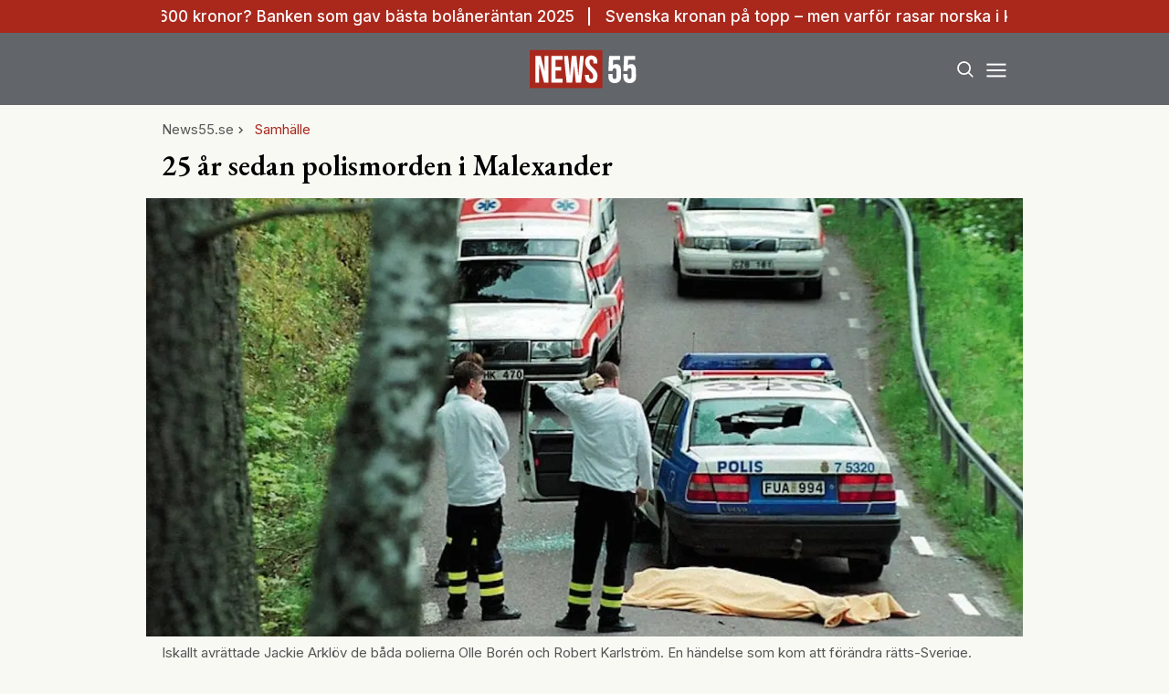

--- FILE ---
content_type: text/html; charset=utf-8
request_url: https://www.news55.se/livsstil/historia/25-ar-sedan-polismorden-i-malexander/
body_size: 36534
content:
<!DOCTYPE html><html lang="sv-SE"><head><meta charSet="utf-8"/><meta name="viewport" content="width=device-width, initial-scale=1.0" class="jsx-3679118917"/><link rel="apple-touch-icon" sizes="180x180" href="/favicons/apple-touch-icon.png" class="jsx-3679118917"/><link rel="icon" type="image/png" sizes="32x32" href="/favicons/favicon-32x32.png" class="jsx-3679118917"/><link rel="icon" type="image/png" sizes="16x16" href="/favicons/favicon-16x16.png" class="jsx-3679118917"/><link rel="manifest" href="/manifest.json" class="jsx-3679118917"/><link rel="mask-icon" href="/favicons/safari-pinned-tab.svg" color="#a9271b" class="jsx-3679118917"/><meta name="msapplication-TileColor" content="#a9271b" class="jsx-3679118917"/><meta name="theme-color" content="#a9271b" class="jsx-3679118917"/><link rel="dns-prefetch" href="https://www.googletagmanager.com/" class="jsx-3679118917"/><link rel="dns-prefetch" href="https://lwadm.com" class="jsx-3679118917"/><style type="text/css">.fresnel-container{margin:0;padding:0;}
@media not all and (min-width:640px) and (max-width:767.98px){.fresnel-at-sm{display:none!important;}}
@media not all and (min-width:768px) and (max-width:1023.98px){.fresnel-at-md{display:none!important;}}
@media not all and (min-width:1024px) and (max-width:1359.98px){.fresnel-at-lg{display:none!important;}}
@media not all and (min-width:1360px) and (max-width:1535.98px){.fresnel-at-xl{display:none!important;}}
@media not all and (min-width:1536px){.fresnel-at-xl2{display:none!important;}}
@media not all and (max-width:767.98px){.fresnel-lessThan-md{display:none!important;}}
@media not all and (max-width:1023.98px){.fresnel-lessThan-lg{display:none!important;}}
@media not all and (max-width:1359.98px){.fresnel-lessThan-xl{display:none!important;}}
@media not all and (max-width:1535.98px){.fresnel-lessThan-xl2{display:none!important;}}
@media not all and (min-width:768px){.fresnel-greaterThan-sm{display:none!important;}}
@media not all and (min-width:1024px){.fresnel-greaterThan-md{display:none!important;}}
@media not all and (min-width:1360px){.fresnel-greaterThan-lg{display:none!important;}}
@media not all and (min-width:1536px){.fresnel-greaterThan-xl{display:none!important;}}
@media not all and (min-width:640px){.fresnel-greaterThanOrEqual-sm{display:none!important;}}
@media not all and (min-width:768px){.fresnel-greaterThanOrEqual-md{display:none!important;}}
@media not all and (min-width:1024px){.fresnel-greaterThanOrEqual-lg{display:none!important;}}
@media not all and (min-width:1360px){.fresnel-greaterThanOrEqual-xl{display:none!important;}}
@media not all and (min-width:1536px){.fresnel-greaterThanOrEqual-xl2{display:none!important;}}
@media not all and (min-width:640px) and (max-width:767.98px){.fresnel-between-sm-md{display:none!important;}}
@media not all and (min-width:640px) and (max-width:1023.98px){.fresnel-between-sm-lg{display:none!important;}}
@media not all and (min-width:640px) and (max-width:1359.98px){.fresnel-between-sm-xl{display:none!important;}}
@media not all and (min-width:640px) and (max-width:1535.98px){.fresnel-between-sm-xl2{display:none!important;}}
@media not all and (min-width:768px) and (max-width:1023.98px){.fresnel-between-md-lg{display:none!important;}}
@media not all and (min-width:768px) and (max-width:1359.98px){.fresnel-between-md-xl{display:none!important;}}
@media not all and (min-width:768px) and (max-width:1535.98px){.fresnel-between-md-xl2{display:none!important;}}
@media not all and (min-width:1024px) and (max-width:1359.98px){.fresnel-between-lg-xl{display:none!important;}}
@media not all and (min-width:1024px) and (max-width:1535.98px){.fresnel-between-lg-xl2{display:none!important;}}
@media not all and (min-width:1360px) and (max-width:1535.98px){.fresnel-between-xl-xl2{display:none!important;}}</style><title>25 år sedan polismorden i Malexander - News55</title><meta name="description" content="Under en biljakt på flykt från bankrånet i Kisa, mötte rånarna en polisbil i Malexander. Ett möte som slutade i två brutala polismord."/><meta name="robots" content="index, follow, max-snippet:-1, max-image-preview:large, max-video-preview:-1"/><link rel="canonical" href="https://www.news55.se/livsstil/historia/25-ar-sedan-polismorden-i-malexander/"/><meta property="og:locale" content="sv_SE"/><meta property="og:type" content="article"/><meta property="og:title" content="25 år sedan polismorden i Malexander"/><meta property="og:description" content="Under en biljakt på flykt från bankrånet i Kisa, mötte rånarna en polisbil i Malexander. Ett möte som slutade i två brutala polismord."/><meta property="og:url" content="https://www.news55.se/livsstil/historia/25-ar-sedan-polismorden-i-malexander/"/><meta property="og:site_name" content="News55"/><meta property="article:publisher" content="https://www.facebook.com/News55.se"/><meta property="article:published_time" content="2024-05-28T06:03:53+00:00"/><meta property="article:modified_time" content="2025-03-20T13:06:06+00:00"/><meta property="og:image" content="https://www.news55.se/_next/image/?url=https%3A%2F%2Fnews55.fra1.cdn.digitaloceanspaces.com%2Fuploads%2F2024%2F05%2FMalexander-oppning.jpg&amp;w=1200&amp;q=75"/><meta property="og:image:width" content="1200"/><meta property="og:image:height" content="600"/><meta property="og:image:type" content="image/jpeg"/><meta name="author" content="Anders Værnéus"/><meta name="twitter:card" content="summary_large_image"/><meta name="twitter:creator" content="@News55se"/><meta name="twitter:site" content="@News55se"/><meta name="twitter:label1" content="Written by"/><meta name="twitter:data1" content="Anders Værnéus"/><meta name="twitter:label2" content="Est. reading time"/><meta name="twitter:data2" content="2 minutes"/><script type="application/ld+json" class="yoast-schema-graph">{"@context":"https://schema.org","@graph":[{"@type":"NewsArticle","@id":"https://www.news55.se/livsstil/historia/25-ar-sedan-polismorden-i-malexander/#article","isPartOf":{"@id":"https://www.news55.se/livsstil/historia/25-ar-sedan-polismorden-i-malexander/"},"author":{"name":"Anders Værnéus","@id":"https://www.news55.se/#/schema/person/bce1162113df94a290d3b28d6fdfa2c6"},"headline":"25 år sedan polismorden i Malexander","datePublished":"2024-05-28T06:03:53+00:00","dateModified":"2025-03-20T13:06:06+00:00","mainEntityOfPage":{"@id":"https://www.news55.se/livsstil/historia/25-ar-sedan-polismorden-i-malexander/"},"wordCount":308,"publisher":{"@id":"https://www.news55.se/#organization"},"image":{"@id":"https://www.news55.se/livsstil/historia/25-ar-sedan-polismorden-i-malexander/#primaryimage"},"thumbnailUrl":"https://news55.fra1.cdn.digitaloceanspaces.com/uploads/2024/05/Malexander-oppning.jpg","keywords":["bank","Malexandermorden","Polis"],"articleSection":["Samhälle"],"inLanguage":"sv-SE","copyrightYear":"2024","copyrightHolder":{"@id":"https://www.news55.se/#organization"}},{"@type":"WebPage","@id":"https://www.news55.se/livsstil/historia/25-ar-sedan-polismorden-i-malexander/","url":"https://www.news55.se/livsstil/historia/25-ar-sedan-polismorden-i-malexander/","name":"25 år sedan polismorden i Malexander - News55","isPartOf":{"@id":"https://www.news55.se/#website"},"primaryImageOfPage":{"@id":"https://www.news55.se/livsstil/historia/25-ar-sedan-polismorden-i-malexander/#primaryimage"},"image":{"@id":"https://www.news55.se/livsstil/historia/25-ar-sedan-polismorden-i-malexander/#primaryimage"},"thumbnailUrl":"https://news55.fra1.cdn.digitaloceanspaces.com/uploads/2024/05/Malexander-oppning.jpg","datePublished":"2024-05-28T06:03:53+00:00","dateModified":"2025-03-20T13:06:06+00:00","description":"Under en biljakt på flykt från bankrånet i Kisa, mötte rånarna en polisbil i Malexander. Ett möte som slutade i två brutala polismord.","breadcrumb":{"@id":"https://www.news55.se/livsstil/historia/25-ar-sedan-polismorden-i-malexander/#breadcrumb"},"inLanguage":"sv-SE","potentialAction":[{"@type":"ReadAction","target":["https://www.news55.se/livsstil/historia/25-ar-sedan-polismorden-i-malexander/"]}]},{"@type":"ImageObject","inLanguage":"sv-SE","@id":"https://www.news55.se/livsstil/historia/25-ar-sedan-polismorden-i-malexander/#primaryimage","url":"https://news55.fra1.cdn.digitaloceanspaces.com/uploads/2024/05/Malexander-oppning.jpg","contentUrl":"https://news55.fra1.cdn.digitaloceanspaces.com/uploads/2024/05/Malexander-oppning.jpg","width":1200,"height":600,"caption":"Iskallt avrättade Jackie Arklöv de båda polierna Olle Borén och Robert Karlström. En händelse som kom att förändra rätts-Sverige. (Foto: Bertil Ring/TT)"},{"@type":"BreadcrumbList","@id":"https://www.news55.se/livsstil/historia/25-ar-sedan-polismorden-i-malexander/#breadcrumb","itemListElement":[{"@type":"ListItem","position":1,"name":"Home","item":"https://www.news55.se/"},{"@type":"ListItem","position":2,"name":"25 år sedan polismorden i Malexander"}]},{"@type":"WebSite","@id":"https://www.news55.se/#website","url":"https://www.news55.se/","name":"News55","description":"Nyheter &amp; erfarna tankar","publisher":{"@id":"https://www.news55.se/#organization"},"alternateName":"News55.se","potentialAction":[{"@type":"SearchAction","target":{"@type":"EntryPoint","urlTemplate":"https://www.news55.se/?s={search_term_string}"},"query-input":{"@type":"PropertyValueSpecification","valueRequired":true,"valueName":"search_term_string"}}],"inLanguage":"sv-SE"},{"@type":"Organization","@id":"https://www.news55.se/#organization","name":"News55","alternateName":"news55.se","url":"https://www.news55.se/","logo":{"@type":"ImageObject","inLanguage":"sv-SE","@id":"https://www.news55.se/#/schema/logo/image/","url":"https://news55.fra1.cdn.digitaloceanspaces.com/uploads/uploads/2024/04/News55-Logo.png","contentUrl":"https://news55.fra1.cdn.digitaloceanspaces.com/uploads/uploads/2024/04/News55-Logo.png","width":405,"height":405,"caption":"News55"},"image":{"@id":"https://www.news55.se/#/schema/logo/image/"},"sameAs":["https://www.facebook.com/News55.se","https://x.com/News55se","https://www.linkedin.com/company/news-55"],"description":"News55 är det självklara valet för målgruppen 55+. Du kan prenumerera på news55 utan bindningstid!"},{"@type":"Person","@id":"https://www.news55.se/#/schema/person/bce1162113df94a290d3b28d6fdfa2c6","name":"Anders Værnéus","image":{"@type":"ImageObject","inLanguage":"sv-SE","@id":"https://www.news55.se/#/schema/person/image/","url":"https://news55.fra1.cdn.digitaloceanspaces.com/uploads/2024/04/Anders-3-300x300-1.jpg","contentUrl":"https://news55.fra1.cdn.digitaloceanspaces.com/uploads/2024/04/Anders-3-300x300-1.jpg","caption":"Anders Værnéus"},"url":"https://www.news55.se/author/anders-vaerneus/"}]}</script><meta name="next-head-count" content="38"/><link rel="preload" href="/_next/static/media/eac384ff8c1437c4-s.p.woff2" as="font" type="font/woff2" crossorigin="anonymous" data-next-font="size-adjust"/><link rel="preload" href="/_next/static/media/e4af272ccee01ff0-s.p.woff2" as="font" type="font/woff2" crossorigin="anonymous" data-next-font="size-adjust"/><link rel="preload" href="/_next/static/css/d9411776073b07b7.css" as="style"/><link rel="stylesheet" href="/_next/static/css/d9411776073b07b7.css" data-n-g=""/><noscript data-n-css=""></noscript><script defer="" nomodule="" src="/_next/static/chunks/polyfills-c67a75d1b6f99dc8.js"></script><script src="/_next/static/chunks/webpack-59c5c889f52620d6.js" defer=""></script><script src="/_next/static/chunks/framework-2c79e2a64abdb08b.js" defer=""></script><script src="/_next/static/chunks/main-dcba0ac9e11c741f.js" defer=""></script><script src="/_next/static/chunks/pages/_app-2f4d5edc916a4867.js" defer=""></script><script src="/_next/static/chunks/252f366e-cd75c61f544052ea.js" defer=""></script><script src="/_next/static/chunks/1bfc9850-b12f6f90a8c4def8.js" defer=""></script><script src="/_next/static/chunks/714-1a5ab8a2fd7bd217.js" defer=""></script><script src="/_next/static/chunks/495-d78ebdc49871642f.js" defer=""></script><script src="/_next/static/chunks/169-ffd5f9a55d8a14db.js" defer=""></script><script src="/_next/static/chunks/587-3cf5ffa021e1d16f.js" defer=""></script><script src="/_next/static/chunks/619-72f2d7424342e148.js" defer=""></script><script src="/_next/static/chunks/279-703981ef7dc24b32.js" defer=""></script><script src="/_next/static/chunks/pages/%5B...params%5D-b688344f6149299a.js" defer=""></script><script src="/_next/static/ZAPNZUk5D3x0af0yIo_02/_buildManifest.js" defer=""></script><script src="/_next/static/ZAPNZUk5D3x0af0yIo_02/_ssgManifest.js" defer=""></script><style id="__jsx-3679118917">html{font-family:'__Inter_72f7cb', '__Inter_Fallback_72f7cb'}h1,h2,h3,h4,h5,h6{font-family:'__EB_Garamond_ae443e', '__EB_Garamond_Fallback_ae443e'}</style></head><body class="bg-[#F9F9F4] text-black antialiased"><div id="__next"><noscript class="jsx-3679118917"><iframe
        src="https://www.googletagmanager.com/ns.html?id=GTM-TCBBLDS"
        height="0"
        width="0"
        style="display:none;visibility:hidden"
      ></iframe></noscript><div class="sticky top-0 z-50"><div class="bg-red"><div class="container px-4 h-[36px]"></div></div><header class="flex justify-between bg-gray-dark text-white"><div class="container flex justify-between items-center p-4 "><div class="flex-[0_0_30%]"></div><a class="flex-[0_0_auto]" href="/"><div class="relative w-[120px] h-[45px]"><img alt="News55" loading="lazy" decoding="async" data-nimg="fill" class="object-contain" style="position:absolute;height:100%;width:100%;left:0;top:0;right:0;bottom:0;color:transparent" src="/images/logo.svg"/></div></a><div class="flex justify-end items-center space-x-2 flex-[0_0_30%]"><div class="fresnel-container fresnel-greaterThanOrEqual-xl "><button class="rounded-full block flex items-center justify-center font-medium px-4 py-2 text-sm h-[35px] bg-red text-white">Prenumerera</button></div><button class="w-[25px] h-[25px] relative focus:outline-none" aria-label="Search"><svg xmlns="http://www.w3.org/2000/svg" fill="none" viewBox="0 0 24 24" stroke-width="2" stroke="currentColor" class="w-5 h-5 absolute transform transition duration-500 ease-in-out left-1/2 top-1/2 -translate-x-1/2 -translate-y-1/2 scale-1"><path stroke-linecap="round" stroke-linejoin="round" d="M21 21l-5.197-5.197m0 0A7.5 7.5 0 105.196 5.196a7.5 7.5 0 0010.607 10.607z"></path></svg><div class="block w-5 absolute left-1/2 top-1/2 transform  -translate-x-1/2 -translate-y-1/2"><span aria-hidden="true" class="block absolute h-0.5 w-5 bg-current transform transition duration-500 ease-in-out scale-0"></span><span aria-hidden="true" class="block absolute h-0.5 w-5 bg-current transform  transition duration-500 ease-in-out scale-0"></span></div></button><button class="w-[25px] h-[25px] relative focus:outline-none" aria-label="Menu"><div class="block w-5 absolute left-1/2 top-1/2 transform  -translate-x-1/2 -translate-y-1/2"><span aria-hidden="true" class="block absolute h-0.5 w-5 bg-current transform transition duration-500 ease-in-out -translate-y-1.5"></span><span aria-hidden="true" class="block absolute  h-0.5 w-5 bg-current   transform transition duration-500 ease-in-out"></span><span aria-hidden="true" class="block absolute  h-0.5 w-5 bg-current transform  transition duration-500 ease-in-out translate-y-1.5"></span></div></button></div></div></header><div class="fresnel-container fresnel-greaterThanOrEqual-xl "><nav class="bg-gray-light px-4 relative"><div class="container"><div class="flex justify-center"><a class="flex items-center justify-between font-medium text-sm bg-gray-light p-4 transition-colors hover:bg-[#d2d0c7] h-[45px] text-[#0a0a0a]" href="/senaste-nytt/">Senaste nytt</a><a class="flex items-center justify-between font-medium text-sm bg-gray-light p-4 transition-colors hover:bg-[#d2d0c7] h-[45px] text-[#0a0a0a]" href="/samhalle/">Samhälle</a><a class="flex items-center justify-between font-medium text-sm bg-gray-light p-4 transition-colors hover:bg-[#d2d0c7] h-[45px] text-[#0a0a0a]" href="/privatekonomi/">Privatekonomi</a><a class="flex items-center justify-between font-medium text-sm bg-gray-light p-4 transition-colors hover:bg-[#d2d0c7] h-[45px] text-[#0a0a0a]" href="/halsa/">Hälsa</a><a class="flex items-center justify-between font-medium text-sm bg-gray-light p-4 transition-colors hover:bg-[#d2d0c7] h-[45px] text-[#0a0a0a]" href="/resor/">Resor</a><a class="flex items-center justify-between font-medium text-sm bg-gray-light p-4 transition-colors hover:bg-[#d2d0c7] h-[45px] text-[#0a0a0a]" href="/livsstil/">Livet</a><a class="flex items-center justify-between font-medium text-sm bg-gray-light p-4 transition-colors hover:bg-[#d2d0c7] h-[45px] text-[#0a0a0a]" href="/livsstil/mat-dryck/">Mat &amp; dryck</a><a class="flex items-center justify-between font-medium text-sm bg-gray-light p-4 transition-colors hover:bg-[#d2d0c7] h-[45px] text-[#0a0a0a]" href="/tv/">Video</a></div></div></nav></div></div><div class="transition ease-in-out duration-300 fixed z-40 w-full top-[var(--header-wrapper-height)] -translate-y-full"></div><aside style="height:calc(100% - var(--header-wrapper-height));top:var(--header-wrapper-height)" class="bg-[#fcf7f2] w-full md:w-[450px] fixed right-0 z-40 transition ease-in-out duration-300 overflow-auto translate-x-full"></aside><div class="fixed z-[999] inset-0 bg-gray-dark/90 p-4 flex items-center justify-center hidden"></div><main><div class="infinite-scroll-component__outerdiv"><div class="infinite-scroll-component " style="height:auto;overflow:inherit;-webkit-overflow-scrolling:touch"><div class=""><div class="container grid grid-cols-1 xl:grid-cols-[980px_auto] gap-8 xl:px-4 xl:py-12"><div><div><div class="container p-4 pb-2 xl:p-0"><div class="flex items-center gap-2 text-gray text-sm flex-wrap mb-2"><a class="" href="/">News55.se</a><div class="flex items-center space-x-2"><svg stroke="currentColor" fill="currentColor" stroke-width="0" viewBox="0 0 24 24" height="1em" width="1em" xmlns="http://www.w3.org/2000/svg"><path fill="none" d="M0 0h24v24H0z"></path><path d="M10 6L8.59 7.41 13.17 12l-4.58 4.59L10 18l6-6z"></path></svg><a class="text-red" href="/samhalle/">Samhälle</a></div></div><h1 class="text-2xl md:text-3xl xl:text-5xl mb-2 xl:mb-4 xl:leading-tight">25 år sedan polismorden i Malexander</h1></div><div class="relative xl:mb-2 aspect-w-2 aspect-h-1"><img alt="Malexandermorden" loading="eager" decoding="async" data-nimg="fill" class="object-cover object-top" style="position:absolute;height:100%;width:100%;left:0;top:0;right:0;bottom:0;color:transparent" sizes="(max-width: 640px) 100vw, (max-width: 1360px) 100vw, 75vw" srcSet="/_next/image/?url=https%3A%2F%2Fnews55.fra1.cdn.digitaloceanspaces.com%2Fuploads%2F2024%2F05%2FMalexander-oppning.jpg&amp;w=640&amp;q=75 640w, /_next/image/?url=https%3A%2F%2Fnews55.fra1.cdn.digitaloceanspaces.com%2Fuploads%2F2024%2F05%2FMalexander-oppning.jpg&amp;w=750&amp;q=75 750w, /_next/image/?url=https%3A%2F%2Fnews55.fra1.cdn.digitaloceanspaces.com%2Fuploads%2F2024%2F05%2FMalexander-oppning.jpg&amp;w=828&amp;q=75 828w, /_next/image/?url=https%3A%2F%2Fnews55.fra1.cdn.digitaloceanspaces.com%2Fuploads%2F2024%2F05%2FMalexander-oppning.jpg&amp;w=1080&amp;q=75 1080w, /_next/image/?url=https%3A%2F%2Fnews55.fra1.cdn.digitaloceanspaces.com%2Fuploads%2F2024%2F05%2FMalexander-oppning.jpg&amp;w=1200&amp;q=75 1200w" src="/_next/image/?url=https%3A%2F%2Fnews55.fra1.cdn.digitaloceanspaces.com%2Fuploads%2F2024%2F05%2FMalexander-oppning.jpg&amp;w=1200&amp;q=75"/></div><div class="container p-4 pt-2 xl:p-0"><figcaption class="text-gray text-sm mb-4">Iskallt avrättade Jackie Arklöv de båda polierna Olle Borén och Robert Karlström. En händelse som  kom att förändra rätts-Sverige. (Foto: Bertil Ring/TT)</figcaption><div class="w-full border-b-2 pb-3 mb-4 mt-2 border-gray-light flex flex-row justify-between"><a class="flex items-center" href="/author/anders-vaerneus/"><div class="flex space-x-4 w-full"><div class="relative flex-shrink-0" style="width:45px;height:45px"><img alt="Anders Værnéus" loading="lazy" decoding="async" data-nimg="fill" class="rounded-full object-cover" style="position:absolute;height:100%;width:100%;left:0;top:0;right:0;bottom:0;color:transparent" sizes="100vw" srcSet="/_next/image/?url=https%3A%2F%2Fnews55.fra1.cdn.digitaloceanspaces.com%2Fuploads%2F2024%2F04%2FAnders-3-300x300-1.jpg&amp;w=640&amp;q=75 640w, /_next/image/?url=https%3A%2F%2Fnews55.fra1.cdn.digitaloceanspaces.com%2Fuploads%2F2024%2F04%2FAnders-3-300x300-1.jpg&amp;w=750&amp;q=75 750w, /_next/image/?url=https%3A%2F%2Fnews55.fra1.cdn.digitaloceanspaces.com%2Fuploads%2F2024%2F04%2FAnders-3-300x300-1.jpg&amp;w=828&amp;q=75 828w, /_next/image/?url=https%3A%2F%2Fnews55.fra1.cdn.digitaloceanspaces.com%2Fuploads%2F2024%2F04%2FAnders-3-300x300-1.jpg&amp;w=1080&amp;q=75 1080w, /_next/image/?url=https%3A%2F%2Fnews55.fra1.cdn.digitaloceanspaces.com%2Fuploads%2F2024%2F04%2FAnders-3-300x300-1.jpg&amp;w=1200&amp;q=75 1200w" src="/_next/image/?url=https%3A%2F%2Fnews55.fra1.cdn.digitaloceanspaces.com%2Fuploads%2F2024%2F04%2FAnders-3-300x300-1.jpg&amp;w=1200&amp;q=75"/></div><div><span class="font-bold table-caption leading-relaxed font-normal text-sm">Anders Værnéus</span></div></div></a><div class="flex flex-col text-gray text-sm items-end ml-2 leading-relaxed"><span>Uppdaterad: <!-- -->28 maj 2024</span><span>Publicerad: <!-- -->28 maj 2024</span></div></div><div class="article-content xl:prose-2xl max-w-none font-bold prose-p:leading-normal"><p><strong>Under en biljakt på flykt från bankrånet i Kisa, mötte rånarna en polisbil i Malexander. Ett möte som slutade i två brutala polismord. </strong></p></div><div class="my-4"><div class="fresnel-container fresnel-greaterThanOrEqual-xl "><div class="flex justify-center"><div><div class="text-xs text-gray">ANNONS</div><div class="flex justify-center" style="min-width:980px;min-height:250px"><div id="news55_pano1_:R15b2qf46:"></div></div></div></div></div><div class="fresnel-container fresnel-lessThan-xl "></div></div><div class="grid grid-cols-1 xl:grid-cols-[300px_auto] gap-0 xl:gap-8"><div class="fresnel-container fresnel-greaterThanOrEqual-xl "><div class="flex space-x-4 font-bold text-xs justify-between mb-4"><a target="_blank" rel="noreferrer" class="flex space-x-2 items-center hover:underline" href="https://www.facebook.com/sharer/sharer.php?u=https%3A%2F%2Fwww.news55.se%2Flivsstil%2Fhistoria%2F25-ar-sedan-polismorden-i-malexander%2F"><span>Facebook</span><div class="bg-[#1f3d7c] text-white rounded-full w-[20px] h-[20px] flex items-center justify-center"><svg stroke="currentColor" fill="currentColor" stroke-width="0" viewBox="0 0 320 512" height="1em" width="1em" xmlns="http://www.w3.org/2000/svg"><path d="M279.14 288l14.22-92.66h-88.91v-60.13c0-25.35 12.42-50.06 52.24-50.06h40.42V6.26S260.43 0 225.36 0c-73.22 0-121.08 44.38-121.08 124.72v70.62H22.89V288h81.39v224h100.17V288z"></path></svg></div></a><a target="_blank" rel="noreferrer" class="flex space-x-2 items-center hover:underline" href="https://twitter.com/intent/tweet?text=https%3A%2F%2Fwww.news55.se%2Flivsstil%2Fhistoria%2F25-ar-sedan-polismorden-i-malexander%2F"><span>Twitter</span><div class="bg-[#008de4] text-white rounded-full w-[20px] h-[20px] flex items-center justify-center"><svg stroke="currentColor" fill="currentColor" stroke-width="0" viewBox="0 0 512 512" height="1em" width="1em" xmlns="http://www.w3.org/2000/svg"><path d="M459.37 151.716c.325 4.548.325 9.097.325 13.645 0 138.72-105.583 298.558-298.558 298.558-59.452 0-114.68-17.219-161.137-47.106 8.447.974 16.568 1.299 25.34 1.299 49.055 0 94.213-16.568 130.274-44.832-46.132-.975-84.792-31.188-98.112-72.772 6.498.974 12.995 1.624 19.818 1.624 9.421 0 18.843-1.3 27.614-3.573-48.081-9.747-84.143-51.98-84.143-102.985v-1.299c13.969 7.797 30.214 12.67 47.431 13.319-28.264-18.843-46.781-51.005-46.781-87.391 0-19.492 5.197-37.36 14.294-52.954 51.655 63.675 129.3 105.258 216.365 109.807-1.624-7.797-2.599-15.918-2.599-24.04 0-57.828 46.782-104.934 104.934-104.934 30.213 0 57.502 12.67 76.67 33.137 23.715-4.548 46.456-13.32 66.599-25.34-7.798 24.366-24.366 44.833-46.132 57.827 21.117-2.273 41.584-8.122 60.426-16.243-14.292 20.791-32.161 39.308-52.628 54.253z"></path></svg></div></a><a target="_blank" rel="noreferrer" class="flex space-x-2 items-center hover:underline" href="https://www.linkedin.com/sharing/share-offsite/?url=https%3A%2F%2Fwww.news55.se%2Flivsstil%2Fhistoria%2F25-ar-sedan-polismorden-i-malexander%2F"><span>LinkedIn</span><div class="bg-[#007bb9] text-white rounded-full w-[20px] h-[20px] flex items-center justify-center"><svg stroke="currentColor" fill="currentColor" stroke-width="0" viewBox="0 0 448 512" height="1em" width="1em" xmlns="http://www.w3.org/2000/svg"><path d="M100.28 448H7.4V148.9h92.88zM53.79 108.1C24.09 108.1 0 83.5 0 53.8a53.79 53.79 0 0 1 107.58 0c0 29.7-24.1 54.3-53.79 54.3zM447.9 448h-92.68V302.4c0-34.7-.7-79.2-48.29-79.2-48.29 0-55.69 37.7-55.69 76.7V448h-92.78V148.9h89.08v40.8h1.3c12.4-23.5 42.69-48.3 87.88-48.3 94 0 111.28 61.9 111.28 142.3V448z"></path></svg></div></a></div><div><h4 class="border-t-[3px] border-t-red py-4 text-xl">Mest läst i kategorin</h4><div class="flex flex-col space-y-4"><div><a class="flex space-x-2" href="/samhalle/utrikes/3-000-personer-lurade-pa-850-miljoner-i-pensionsbedrageri/"><div class="relative"><img alt="Bedrägeri" loading="lazy" width="152" height="152" decoding="async" data-nimg="1" class="object-cover max-w-none w-[76px] h-[76px]" style="color:transparent" srcSet="/_next/image/?url=https%3A%2F%2Fnews55.fra1.cdn.digitaloceanspaces.com%2Fuploads%2F2026%2F01%2FNamnlos-design-2026-01-17T194337.967.png&amp;w=256&amp;q=75 1x, /_next/image/?url=https%3A%2F%2Fnews55.fra1.cdn.digitaloceanspaces.com%2Fuploads%2F2026%2F01%2FNamnlos-design-2026-01-17T194337.967.png&amp;w=384&amp;q=75 2x" src="/_next/image/?url=https%3A%2F%2Fnews55.fra1.cdn.digitaloceanspaces.com%2Fuploads%2F2026%2F01%2FNamnlos-design-2026-01-17T194337.967.png&amp;w=384&amp;q=75"/></div><div class="flex flex-col justify-center"><span class="text-red text-xs uppercase">Utrikes</span><h2 class="line-clamp-1">3 000 personer lurade på 850 miljoner i pensionsbedrägeri</h2><p class="hidden">Tusentals personer är lurade i ett enormt pensionsbedrägeri i Storbritannien – miljontals pund är försvunna. En omfattande bedrägerihärva har uppdagats i Storbritannien. Med löfte om en trygg pension har bedragare lurat 3 000 personer på stora summor pengar. Pensionsspararna har förlorat delar av eller hela sina pensionsbesparingar i en komplex bluff som lovade trygga och …</p><div class="flex text-gray text-sm space-x-1 items-center"><svg stroke="currentColor" fill="currentColor" stroke-width="0" viewBox="0 0 24 24" height="1em" width="1em" xmlns="http://www.w3.org/2000/svg"><path fill="none" d="M0 0h24v24H0z"></path><path d="M19 4h-1V2h-2v2H8V2H6v2H5c-1.11 0-1.99.9-1.99 2L3 20a2 2 0 002 2h14c1.1 0 2-.9 2-2V6c0-1.1-.9-2-2-2zm0 16H5V10h14v10zM9 14H7v-2h2v2zm4 0h-2v-2h2v2zm4 0h-2v-2h2v2zm-8 4H7v-2h2v2zm4 0h-2v-2h2v2zm4 0h-2v-2h2v2z"></path></svg><span>17 jan. 2026</span></div></div></a></div><div><a class="flex space-x-2" href="/samhalle/carl-bildt-i-ratten-vittnesmal-som-vacker-gamla-fragor/"><div class="relative"><img alt="carl bildt" loading="lazy" width="152" height="152" decoding="async" data-nimg="1" class="object-cover max-w-none w-[76px] h-[76px]" style="color:transparent" srcSet="/_next/image/?url=https%3A%2F%2Fnews55.fra1.cdn.digitaloceanspaces.com%2Fuploads%2F2026%2F01%2Foilerman.png&amp;w=256&amp;q=75 1x, /_next/image/?url=https%3A%2F%2Fnews55.fra1.cdn.digitaloceanspaces.com%2Fuploads%2F2026%2F01%2Foilerman.png&amp;w=384&amp;q=75 2x" src="/_next/image/?url=https%3A%2F%2Fnews55.fra1.cdn.digitaloceanspaces.com%2Fuploads%2F2026%2F01%2Foilerman.png&amp;w=384&amp;q=75"/></div><div class="flex flex-col justify-center"><span class="text-red text-xs uppercase">Samhälle</span><h2 class="line-clamp-1">Carl Bildt i rätten – vittnesmål som väcker gamla frågor</h2><p class="hidden">När Carl Bildt kallades till Stockholms tingsrätt som vittne i Lundin Oil-rättegången blev det snabbt tydligt att förhöret handlade om mer än juridik.&amp;nbsp; Det rörde också hur ansvar, minne och tolkningar förändras när decennier passerat sedan besluten fattades. ”Jag ska inte recensera åklagaren men jag tyckte de var ute i marginalen rätt mycket, det måste …</p><div class="flex text-gray text-sm space-x-1 items-center"><svg stroke="currentColor" fill="currentColor" stroke-width="0" viewBox="0 0 24 24" height="1em" width="1em" xmlns="http://www.w3.org/2000/svg"><path fill="none" d="M0 0h24v24H0z"></path><path d="M19 4h-1V2h-2v2H8V2H6v2H5c-1.11 0-1.99.9-1.99 2L3 20a2 2 0 002 2h14c1.1 0 2-.9 2-2V6c0-1.1-.9-2-2-2zm0 16H5V10h14v10zM9 14H7v-2h2v2zm4 0h-2v-2h2v2zm4 0h-2v-2h2v2zm-8 4H7v-2h2v2zm4 0h-2v-2h2v2zm4 0h-2v-2h2v2z"></path></svg><span>17 jan. 2026</span></div></div></a></div><div><a class="flex space-x-2" href="/samhalle/klimathotet-forskaren-som-avfardar-alarmismen/"><div class="relative"><img alt="Klimatet" loading="lazy" width="152" height="152" decoding="async" data-nimg="1" class="object-cover max-w-none w-[76px] h-[76px]" style="color:transparent" srcSet="/_next/image/?url=https%3A%2F%2Fnews55.fra1.cdn.digitaloceanspaces.com%2Fuploads%2F2026%2F01%2FYYEFWU6q-Realtid.jpg&amp;w=256&amp;q=75 1x, /_next/image/?url=https%3A%2F%2Fnews55.fra1.cdn.digitaloceanspaces.com%2Fuploads%2F2026%2F01%2FYYEFWU6q-Realtid.jpg&amp;w=384&amp;q=75 2x" src="/_next/image/?url=https%3A%2F%2Fnews55.fra1.cdn.digitaloceanspaces.com%2Fuploads%2F2026%2F01%2FYYEFWU6q-Realtid.jpg&amp;w=384&amp;q=75"/></div><div class="flex flex-col justify-center"><span class="text-red text-xs uppercase">Samhälle</span><h2 class="line-clamp-1">Klimathotet: Forskaren som avfärdar alarmismen</h2><p class="hidden">Effekterna av klimatförändringarna är överdrivna och människor kommer alltid att välja ett gott liv framför tuffa klimatåtgärder. Det menar klimatforskaren Roger Pielke Jr – som länge har motarbetats för sina slutsatser. Efter åratal i motvind har den amerikanske klimatforskaren Roger Pielke Jr fått oväntad medvind. Hans slutsatser om klimatförändringar, extremväder och klimatpolitik – länge betraktade …</p><div class="flex text-gray text-sm space-x-1 items-center"><svg stroke="currentColor" fill="currentColor" stroke-width="0" viewBox="0 0 24 24" height="1em" width="1em" xmlns="http://www.w3.org/2000/svg"><path fill="none" d="M0 0h24v24H0z"></path><path d="M19 4h-1V2h-2v2H8V2H6v2H5c-1.11 0-1.99.9-1.99 2L3 20a2 2 0 002 2h14c1.1 0 2-.9 2-2V6c0-1.1-.9-2-2-2zm0 16H5V10h14v10zM9 14H7v-2h2v2zm4 0h-2v-2h2v2zm4 0h-2v-2h2v2zm-8 4H7v-2h2v2zm4 0h-2v-2h2v2zm4 0h-2v-2h2v2z"></path></svg><span>17 jan. 2026</span></div></div></a></div><div><a class="flex space-x-2" href="/samhalle/klassisk-jamstalldhetsstudie-motbevisad-det-var-mannen-som-blev-diskriminerade/"><div class="relative"><img alt="Studie" loading="lazy" width="152" height="152" decoding="async" data-nimg="1" class="object-cover max-w-none w-[76px] h-[76px]" style="color:transparent" srcSet="/_next/image/?url=https%3A%2F%2Fnews55.fra1.cdn.digitaloceanspaces.com%2Fuploads%2F2026%2F01%2FpdM3o6DX-Realtid.jpg&amp;w=256&amp;q=75 1x, /_next/image/?url=https%3A%2F%2Fnews55.fra1.cdn.digitaloceanspaces.com%2Fuploads%2F2026%2F01%2FpdM3o6DX-Realtid.jpg&amp;w=384&amp;q=75 2x" src="/_next/image/?url=https%3A%2F%2Fnews55.fra1.cdn.digitaloceanspaces.com%2Fuploads%2F2026%2F01%2FpdM3o6DX-Realtid.jpg&amp;w=384&amp;q=75"/></div><div class="flex flex-col justify-center"><span class="text-red text-xs uppercase">Samhälle</span><h2 class="line-clamp-1">Klassisk jämställdhetsstudie motbevisad – männen diskriminerades</h2><p class="hidden">En omtalad studie som hävdar att kvinnor måste vara dubbelt så bra som män för att lyckas inom akademin har visat sig vara felaktig. Istället framkommer att män kan ha underskattats, menar två forskare. Den svenska forskningsvärlden har i nära 30 år lutat sig mot en siffra som kommit att symbolisera könsdiskriminering i akademin. Men …</p><div class="flex text-gray text-sm space-x-1 items-center"><svg stroke="currentColor" fill="currentColor" stroke-width="0" viewBox="0 0 24 24" height="1em" width="1em" xmlns="http://www.w3.org/2000/svg"><path fill="none" d="M0 0h24v24H0z"></path><path d="M19 4h-1V2h-2v2H8V2H6v2H5c-1.11 0-1.99.9-1.99 2L3 20a2 2 0 002 2h14c1.1 0 2-.9 2-2V6c0-1.1-.9-2-2-2zm0 16H5V10h14v10zM9 14H7v-2h2v2zm4 0h-2v-2h2v2zm4 0h-2v-2h2v2zm-8 4H7v-2h2v2zm4 0h-2v-2h2v2zm4 0h-2v-2h2v2z"></path></svg><span>17 jan. 2026</span></div></div></a></div><div><a class="flex space-x-2" href="/samhalle/ai-robot-testas-mot-sopkaos-ska-halla-bort-bullriga-bilar/"><div class="relative"><img alt="sopkärl" loading="lazy" width="152" height="152" decoding="async" data-nimg="1" class="object-cover max-w-none w-[76px] h-[76px]" style="color:transparent" srcSet="/_next/image/?url=https%3A%2F%2Fnews55.fra1.cdn.digitaloceanspaces.com%2Fuploads%2F2026%2F01%2Fai-robot.png&amp;w=256&amp;q=75 1x, /_next/image/?url=https%3A%2F%2Fnews55.fra1.cdn.digitaloceanspaces.com%2Fuploads%2F2026%2F01%2Fai-robot.png&amp;w=384&amp;q=75 2x" src="/_next/image/?url=https%3A%2F%2Fnews55.fra1.cdn.digitaloceanspaces.com%2Fuploads%2F2026%2F01%2Fai-robot.png&amp;w=384&amp;q=75"/></div><div class="flex flex-col justify-center"><span class="text-red text-xs uppercase">Samhälle</span><h2 class="line-clamp-1">AI-robot testas mot sopkaos – ska hålla bort bullriga bilar</h2><p class="hidden">I Helsingborg testas en AI-styrd robot som ska hämta sopkärl i stället för tunga sopbilar. Målet är mindre buller, färre olycksrisker och en mer hållbar stadsdel – men än återstår flera tekniska och ekonomiska utmaningar. I det nybyggda bostadsområdet Oceanhamnen i Helsingborg pågår ett försök som kan förändra hur sophämtning sker i stadsmiljö. En 120 …</p><div class="flex text-gray text-sm space-x-1 items-center"><svg stroke="currentColor" fill="currentColor" stroke-width="0" viewBox="0 0 24 24" height="1em" width="1em" xmlns="http://www.w3.org/2000/svg"><path fill="none" d="M0 0h24v24H0z"></path><path d="M19 4h-1V2h-2v2H8V2H6v2H5c-1.11 0-1.99.9-1.99 2L3 20a2 2 0 002 2h14c1.1 0 2-.9 2-2V6c0-1.1-.9-2-2-2zm0 16H5V10h14v10zM9 14H7v-2h2v2zm4 0h-2v-2h2v2zm4 0h-2v-2h2v2zm-8 4H7v-2h2v2zm4 0h-2v-2h2v2zm4 0h-2v-2h2v2z"></path></svg><span>16 jan. 2026</span></div></div></a></div></div></div></div><div><div class="article-content prose max-w-none prose-p:leading-normal prose-headings:m-0 prose-headings:mb-2 prose-h2:text-xl prose-h3:text-lg prose-h4:text-base"><p>Det som hände den där dagen den 28 maj 1999, trodde ingen skulle kunna hända i Sverige. Att ett bankrån på landsbygden några timmar senare skulle urarta till en ren avrättning av två poliser vid en vägkant i det lilla samhället Malexander.</p><figure class="wp-block-image size-large"><img loading="lazy" decoding="async" width="768" height="1024" src="https://news55.fra1.cdn.digitaloceanspaces.com/uploads/2024/05/Malexandermorden-768x1024.jpg" alt="Minnesstenen på platsen för morden" class="wp-image-1090054" srcSet="https://news55.fra1.cdn.digitaloceanspaces.com/uploads/2024/05/Malexandermorden-225x300.jpg 225w, https://news55.fra1.cdn.digitaloceanspaces.com/uploads/2024/05/rH0Tjuzc-Malexandermorden-768x1024.jpg 768w, https://news55.fra1.cdn.digitaloceanspaces.com/uploads/2024/05/Malexandermorden.jpg 1024w" sizes="auto, (max-width: 768px) 100vw, 768px"/><figcaption class="wp-element-caption">Efter morden i Malexander sattes det upp en. minnessten på platsen där det inträffade. (Foto: WikiCOmmons/<a href="https://commons.wikimedia.org/w/index.php?title=User:Husterkluster&amp;action=edit&amp;redlink=1">Husterkluster</a>)</figcaption></figure><p>Men det var precis det som hände. Efter att tungt beväpnade på ett brutalt sätt rånat banken i det lilla östgötska samhället Kisa, begav sig de tre rånarna<strong> Andreas Axelsson</strong>, <strong>Tony Olsson</strong> och <strong>Jackie Arklöv</strong> ut på flykt på småvägarna i trakten.</p><h2 class="wp-block-heading" id="h-flyr-genom-skogen">Flyr genom skogen</h2><p>Efter att ha beskjutit den förföljande lokala polisen i Kisa, sattes kursen västerut genom skogen. </p><p>Strax innan Malexander möter rånarna en polispatrull från Mjölby. Och det mötet slutade i en av polis-sveriges största tragedier. </p><figure class="wp-block-image size-full"><img loading="lazy" decoding="async" width="800" height="539" src="https://news55.fra1.cdn.digitaloceanspaces.com/uploads/2024/05/malexandermorden-bankran.jpg" alt="Bankrånet i Kisa som blev upptakten till morden" class="wp-image-1090058" srcSet="https://news55.fra1.cdn.digitaloceanspaces.com/uploads/2024/05/malexandermorden-bankran-300x202.jpg 300w, https://news55.fra1.cdn.digitaloceanspaces.com/uploads/2024/05/malexandermorden-bankran-768x517.jpg 768w, https://news55.fra1.cdn.digitaloceanspaces.com/uploads/2024/05/malexandermorden-bankran.jpg 800w" sizes="auto, (max-width: 800px) 100vw, 800px"/><figcaption class="wp-element-caption">Foto från övervakningskameran inne på banken. (Foto: Polisen/TT)</figcaption></figure><p>Poliserna i bilen, <strong>Olle Borén</strong> och <strong>Robert Karlström</strong>, avrättas vid sin egen patrullbil med fem respektive tre skott. </p><div class="my-4"><div class="fresnel-container fresnel-lessThan-xl "><div class="flex justify-center"><div><div class="text-xs text-gray">ANNONS</div><div class="flex justify-center" style="min-width:320px;min-height:320px"><div id="news55_mobil2_:Rakad2qf46:"></div></div></div></div></div></div><h2 class="wp-block-heading" id="h-osakert-vem-som-skot">Osäkert vem som sköt</h2><p>Vem som höll i vapnet kunde inte redas ut vid rättegången, men samtliga tre dömdes till livstids fängelse för mord genom det nya begreppet medgärningsmannaskap.</p><p>I juni 2001 erkände dock Jackie Arklöv att det var han som hade avlossat de dödande skotten mot polismännen. </p><p><a href="https://www.svt.se/nyheter/lokalt/ost/60-sekunder-polismorden-i-malexander">Läs mer om Malexandermorden här</a></p><p><a href="https://www.dagensps.se/bors-finans/danmark-kan-ha-utrotat-bankranet/">Läs också hur Danmark kan ha utrotat bankrånet. Dagens PS.</a></p></div><div class="flex mb-2 mt-5"><span class="italic mr-5">Läs mer från News55 - vårt nyhetsbrev är kostnadsfritt:</span><button class="rounded-full block flex items-center justify-center font-medium text-sm px-4 py-1 h-[25px] bg-red text-white self-center">Prenumerera</button></div></div></div><div class="my-4"></div><div class="grid grid-cols-1 xl:grid-cols-[300px_auto] gap-0 xl:gap-8"><div></div><div><div class="flex gap-4 items-center flex-wrap font-bold mb-6 mt-6"><a class="text-sm md:text-base  bg-gray-light px-3 py-1 rounded-full" href="/tag/bank/">bank</a><a class="text-sm md:text-base  bg-gray-light px-3 py-1 rounded-full" href="/tag/malexandermorden/">Malexandermorden</a><a class="text-sm md:text-base  bg-gray-light px-3 py-1 rounded-full" href="/tag/polis/">Polis</a></div><div class="fresnel-container fresnel-lessThan-xl "><div class="flex space-x-4 mb-8 border-t-2 pt-6 border-gray-light"><div class="relative flex-shrink-0" style="width:60px;height:60px"><img alt="Anders Værnéus" loading="lazy" decoding="async" data-nimg="fill" class="rounded-full object-cover" style="position:absolute;height:100%;width:100%;left:0;top:0;right:0;bottom:0;color:transparent" sizes="100vw" srcSet="/_next/image/?url=https%3A%2F%2Fnews55.fra1.cdn.digitaloceanspaces.com%2Fuploads%2F2024%2F04%2FAnders-3-300x300-1.jpg&amp;w=640&amp;q=75 640w, /_next/image/?url=https%3A%2F%2Fnews55.fra1.cdn.digitaloceanspaces.com%2Fuploads%2F2024%2F04%2FAnders-3-300x300-1.jpg&amp;w=750&amp;q=75 750w, /_next/image/?url=https%3A%2F%2Fnews55.fra1.cdn.digitaloceanspaces.com%2Fuploads%2F2024%2F04%2FAnders-3-300x300-1.jpg&amp;w=828&amp;q=75 828w, /_next/image/?url=https%3A%2F%2Fnews55.fra1.cdn.digitaloceanspaces.com%2Fuploads%2F2024%2F04%2FAnders-3-300x300-1.jpg&amp;w=1080&amp;q=75 1080w, /_next/image/?url=https%3A%2F%2Fnews55.fra1.cdn.digitaloceanspaces.com%2Fuploads%2F2024%2F04%2FAnders-3-300x300-1.jpg&amp;w=1200&amp;q=75 1200w" src="/_next/image/?url=https%3A%2F%2Fnews55.fra1.cdn.digitaloceanspaces.com%2Fuploads%2F2024%2F04%2FAnders-3-300x300-1.jpg&amp;w=1200&amp;q=75"/></div><div><a class="font-bold hover:underline" href="/author/anders-vaerneus/">Anders Værnéus</a><p></p></div></div></div><div class="fresnel-container fresnel-greaterThanOrEqual-xl "><div class="flex space-x-4 space-x-8 mb-8 border-t-2 pt-8 border-gray-light"><div class="relative flex-shrink-0" style="width:120px;height:120px"><img alt="Anders Værnéus" loading="lazy" decoding="async" data-nimg="fill" class="rounded-full object-cover" style="position:absolute;height:100%;width:100%;left:0;top:0;right:0;bottom:0;color:transparent" sizes="100vw" srcSet="/_next/image/?url=https%3A%2F%2Fnews55.fra1.cdn.digitaloceanspaces.com%2Fuploads%2F2024%2F04%2FAnders-3-300x300-1.jpg&amp;w=640&amp;q=75 640w, /_next/image/?url=https%3A%2F%2Fnews55.fra1.cdn.digitaloceanspaces.com%2Fuploads%2F2024%2F04%2FAnders-3-300x300-1.jpg&amp;w=750&amp;q=75 750w, /_next/image/?url=https%3A%2F%2Fnews55.fra1.cdn.digitaloceanspaces.com%2Fuploads%2F2024%2F04%2FAnders-3-300x300-1.jpg&amp;w=828&amp;q=75 828w, /_next/image/?url=https%3A%2F%2Fnews55.fra1.cdn.digitaloceanspaces.com%2Fuploads%2F2024%2F04%2FAnders-3-300x300-1.jpg&amp;w=1080&amp;q=75 1080w, /_next/image/?url=https%3A%2F%2Fnews55.fra1.cdn.digitaloceanspaces.com%2Fuploads%2F2024%2F04%2FAnders-3-300x300-1.jpg&amp;w=1200&amp;q=75 1200w" src="/_next/image/?url=https%3A%2F%2Fnews55.fra1.cdn.digitaloceanspaces.com%2Fuploads%2F2024%2F04%2FAnders-3-300x300-1.jpg&amp;w=1200&amp;q=75"/></div><div><a class="font-bold hover:underline" href="/author/anders-vaerneus/">Anders Værnéus</a><p></p></div></div></div></div></div><div class="mb-4"><div class="fresnel-container fresnel-greaterThanOrEqual-xl "><div class="flex justify-center"><div><div class="text-xs text-gray">ANNONS</div><div class="flex justify-center" style="min-width:980px;min-height:250px"><div id="news55_pano2_:R9l2qf46:"></div></div></div></div></div></div></div></div></div><div class="fresnel-container fresnel-greaterThanOrEqual-xl flex flex-col space-y-8"><div class="flex justify-center"><div><div class="text-xs text-gray">ANNONS</div><div class="flex justify-center" style="min-width:300px;min-height:610px"><div id="news55_tws1_:R2cqf46:"></div></div></div></div><div><h4 class="border-t-[3px] border-t-red py-4 text-xl">Senaste nytt</h4><div class="flex flex-col space-y-4"><div><a class="flex space-x-2" href="/privatekonomi/deklaration-skatteverket-drog-in-godkannanden-for-6-000-svenskar/"><div class="relative"><img alt="Skatteverket" loading="lazy" width="152" height="152" decoding="async" data-nimg="1" class="object-cover max-w-none w-[76px] h-[76px]" style="color:transparent" srcSet="/_next/image/?url=https%3A%2F%2Fnews55.fra1.cdn.digitaloceanspaces.com%2Fuploads%2F2026%2F01%2FYBQF0YWf-Namnlos-design.png&amp;w=256&amp;q=75 1x, /_next/image/?url=https%3A%2F%2Fnews55.fra1.cdn.digitaloceanspaces.com%2Fuploads%2F2026%2F01%2FYBQF0YWf-Namnlos-design.png&amp;w=384&amp;q=75 2x" src="/_next/image/?url=https%3A%2F%2Fnews55.fra1.cdn.digitaloceanspaces.com%2Fuploads%2F2026%2F01%2FYBQF0YWf-Namnlos-design.png&amp;w=384&amp;q=75"/></div><div class="flex flex-col justify-center"><span class="text-red text-xs uppercase">Privatekonomi</span><h2 class="line-clamp-1">Deklaration: Skatteverket drog in godkännanden för 6 000 svenskar</h2><p class="hidden"></p><div class="flex text-gray text-sm space-x-1 items-center"><svg stroke="currentColor" fill="currentColor" stroke-width="0" viewBox="0 0 24 24" height="1em" width="1em" xmlns="http://www.w3.org/2000/svg"><path fill="none" d="M0 0h24v24H0z"></path><path d="M19 4h-1V2h-2v2H8V2H6v2H5c-1.11 0-1.99.9-1.99 2L3 20a2 2 0 002 2h14c1.1 0 2-.9 2-2V6c0-1.1-.9-2-2-2zm0 16H5V10h14v10zM9 14H7v-2h2v2zm4 0h-2v-2h2v2zm4 0h-2v-2h2v2zm-8 4H7v-2h2v2zm4 0h-2v-2h2v2zm4 0h-2v-2h2v2z"></path></svg><span>18 jan. 2026</span></div></div></a></div><div><a class="flex space-x-2" href="/privatekonomi/guld-driver-pa-gruvaktierna-men-priset-pa-kan-bli-hogt/"><div class="relative"><img alt="guld" loading="lazy" width="152" height="152" decoding="async" data-nimg="1" class="object-cover max-w-none w-[76px] h-[76px]" style="color:transparent" srcSet="/_next/image/?url=https%3A%2F%2Fnews55.fra1.cdn.digitaloceanspaces.com%2Fuploads%2F2026%2F01%2Fgoldyman.png&amp;w=256&amp;q=75 1x, /_next/image/?url=https%3A%2F%2Fnews55.fra1.cdn.digitaloceanspaces.com%2Fuploads%2F2026%2F01%2Fgoldyman.png&amp;w=384&amp;q=75 2x" src="/_next/image/?url=https%3A%2F%2Fnews55.fra1.cdn.digitaloceanspaces.com%2Fuploads%2F2026%2F01%2Fgoldyman.png&amp;w=384&amp;q=75"/></div><div class="flex flex-col justify-center"><span class="text-red text-xs uppercase">Privatekonomi</span><h2 class="line-clamp-1">Guld driver på gruvaktierna – men priset på kan bli högt</h2><p class="hidden"></p><div class="flex text-gray text-sm space-x-1 items-center"><svg stroke="currentColor" fill="currentColor" stroke-width="0" viewBox="0 0 24 24" height="1em" width="1em" xmlns="http://www.w3.org/2000/svg"><path fill="none" d="M0 0h24v24H0z"></path><path d="M19 4h-1V2h-2v2H8V2H6v2H5c-1.11 0-1.99.9-1.99 2L3 20a2 2 0 002 2h14c1.1 0 2-.9 2-2V6c0-1.1-.9-2-2-2zm0 16H5V10h14v10zM9 14H7v-2h2v2zm4 0h-2v-2h2v2zm4 0h-2v-2h2v2zm-8 4H7v-2h2v2zm4 0h-2v-2h2v2zm4 0h-2v-2h2v2z"></path></svg><span>17 jan. 2026</span></div></div></a></div><div><a class="flex space-x-2" href="/privatekonomi/bostadsrattsavgifter-bromsar-in-men-rakningen-kommer-senare/"><div class="relative"><img alt="bostadsrättsavgifter" loading="lazy" width="152" height="152" decoding="async" data-nimg="1" class="object-cover max-w-none w-[76px] h-[76px]" style="color:transparent" srcSet="/_next/image/?url=https%3A%2F%2Fnews55.fra1.cdn.digitaloceanspaces.com%2Fuploads%2F2026%2F01%2Fpartoman.png&amp;w=256&amp;q=75 1x, /_next/image/?url=https%3A%2F%2Fnews55.fra1.cdn.digitaloceanspaces.com%2Fuploads%2F2026%2F01%2Fpartoman.png&amp;w=384&amp;q=75 2x" src="/_next/image/?url=https%3A%2F%2Fnews55.fra1.cdn.digitaloceanspaces.com%2Fuploads%2F2026%2F01%2Fpartoman.png&amp;w=384&amp;q=75"/></div><div class="flex flex-col justify-center"><span class="text-red text-xs uppercase">Privatekonomi</span><h2 class="line-clamp-1">Bostadsrättsavgifter bromsar in – men räkningen kommer senare</h2><p class="hidden"></p><div class="flex text-gray text-sm space-x-1 items-center"><svg stroke="currentColor" fill="currentColor" stroke-width="0" viewBox="0 0 24 24" height="1em" width="1em" xmlns="http://www.w3.org/2000/svg"><path fill="none" d="M0 0h24v24H0z"></path><path d="M19 4h-1V2h-2v2H8V2H6v2H5c-1.11 0-1.99.9-1.99 2L3 20a2 2 0 002 2h14c1.1 0 2-.9 2-2V6c0-1.1-.9-2-2-2zm0 16H5V10h14v10zM9 14H7v-2h2v2zm4 0h-2v-2h2v2zm4 0h-2v-2h2v2zm-8 4H7v-2h2v2zm4 0h-2v-2h2v2zm4 0h-2v-2h2v2z"></path></svg><span>17 jan. 2026</span></div></div></a></div><div><a class="flex space-x-2" href="/privatekonomi/premiepensionen-fortsatter-arbeta-aven-efter-att-lonen-tagit-slut/"><div class="relative"><img alt="premiepensionen" loading="lazy" width="152" height="152" decoding="async" data-nimg="1" class="object-cover max-w-none w-[76px] h-[76px]" style="color:transparent" srcSet="/_next/image/?url=https%3A%2F%2Fnews55.fra1.cdn.digitaloceanspaces.com%2Fuploads%2F2026%2F01%2Fletterman.png&amp;w=256&amp;q=75 1x, /_next/image/?url=https%3A%2F%2Fnews55.fra1.cdn.digitaloceanspaces.com%2Fuploads%2F2026%2F01%2Fletterman.png&amp;w=384&amp;q=75 2x" src="/_next/image/?url=https%3A%2F%2Fnews55.fra1.cdn.digitaloceanspaces.com%2Fuploads%2F2026%2F01%2Fletterman.png&amp;w=384&amp;q=75"/></div><div class="flex flex-col justify-center"><span class="text-red text-xs uppercase">Privatekonomi</span><h2 class="line-clamp-1">Premiepensionen fortsätter arbeta – även efter att lönen tagit slut</h2><p class="hidden"></p><div class="flex text-gray text-sm space-x-1 items-center"><svg stroke="currentColor" fill="currentColor" stroke-width="0" viewBox="0 0 24 24" height="1em" width="1em" xmlns="http://www.w3.org/2000/svg"><path fill="none" d="M0 0h24v24H0z"></path><path d="M19 4h-1V2h-2v2H8V2H6v2H5c-1.11 0-1.99.9-1.99 2L3 20a2 2 0 002 2h14c1.1 0 2-.9 2-2V6c0-1.1-.9-2-2-2zm0 16H5V10h14v10zM9 14H7v-2h2v2zm4 0h-2v-2h2v2zm4 0h-2v-2h2v2zm-8 4H7v-2h2v2zm4 0h-2v-2h2v2zm4 0h-2v-2h2v2z"></path></svg><span>17 jan. 2026</span></div></div></a></div><div><a class="flex space-x-2" href="/samhalle/utrikes/3-000-personer-lurade-pa-850-miljoner-i-pensionsbedrageri/"><div class="relative"><img alt="Bedrägeri" loading="lazy" width="152" height="152" decoding="async" data-nimg="1" class="object-cover max-w-none w-[76px] h-[76px]" style="color:transparent" srcSet="/_next/image/?url=https%3A%2F%2Fnews55.fra1.cdn.digitaloceanspaces.com%2Fuploads%2F2026%2F01%2FNamnlos-design-2026-01-17T194337.967.png&amp;w=256&amp;q=75 1x, /_next/image/?url=https%3A%2F%2Fnews55.fra1.cdn.digitaloceanspaces.com%2Fuploads%2F2026%2F01%2FNamnlos-design-2026-01-17T194337.967.png&amp;w=384&amp;q=75 2x" src="/_next/image/?url=https%3A%2F%2Fnews55.fra1.cdn.digitaloceanspaces.com%2Fuploads%2F2026%2F01%2FNamnlos-design-2026-01-17T194337.967.png&amp;w=384&amp;q=75"/></div><div class="flex flex-col justify-center"><span class="text-red text-xs uppercase">Utrikes</span><h2 class="line-clamp-1">3 000 personer lurade på 850 miljoner i pensionsbedrägeri</h2><p class="hidden"></p><div class="flex text-gray text-sm space-x-1 items-center"><svg stroke="currentColor" fill="currentColor" stroke-width="0" viewBox="0 0 24 24" height="1em" width="1em" xmlns="http://www.w3.org/2000/svg"><path fill="none" d="M0 0h24v24H0z"></path><path d="M19 4h-1V2h-2v2H8V2H6v2H5c-1.11 0-1.99.9-1.99 2L3 20a2 2 0 002 2h14c1.1 0 2-.9 2-2V6c0-1.1-.9-2-2-2zm0 16H5V10h14v10zM9 14H7v-2h2v2zm4 0h-2v-2h2v2zm4 0h-2v-2h2v2zm-8 4H7v-2h2v2zm4 0h-2v-2h2v2zm4 0h-2v-2h2v2z"></path></svg><span>17 jan. 2026</span></div></div></a></div></div></div><div style="position:sticky;top:calc(var(--header-wrapper-height) + 10px)"><div class="flex justify-center"><div><div class="text-xs text-gray">ANNONS</div><div class="flex justify-center" style="min-width:300px;min-height:610px"><div id="news55_tws2_:R2sqf46:"></div></div></div></div></div></div></div></div><div class="container p-4 xl:py-12"><div class="flex flex-col space-y-4 md:space-y-8"><div><div class="fresnel-container fresnel-lessThan-xl "><div class="flex justify-center"><div><div class="text-xs text-gray">ANNONS</div><div class="flex justify-center" style="min-width:320px;min-height:320px"><div id="news55_mobil3_:R2rqf46:"></div></div></div></div></div></div><div><div data-adk-container="native-group-mobile-article-1"></div><div data-adk-container="native-group-desktop-article-1"></div></div></div></div></div></div></main><footer class="bg-gray-light text-sm"><div class="container p-4"><div class="grid grid-cols-1 gap-4 lg:grid-cols-2 xl:grid-cols-3 mb-4"><div class="flex flex-col space-y-4"><img alt="News55" loading="lazy" width="105" height="42" decoding="async" data-nimg="1" style="color:transparent" src="/images/logo.svg"/><p class="text-sm">News55 är det självklara valet för målgruppen 55+. Du kan prenumerera på news55 utan bindningstid!</p><p><strong>VD och ansvarig utgivare:</strong> Staffan Ekberg<br/><strong>Redaktionschef:</strong> Bilbo Göransson</p><p><strong>Bolag:</strong> Timeless Media AB, Kungsgatan 9, 111 43 Stockholm<br/><strong>Kontakt:</strong> <a href="/cdn-cgi/l/email-protection#224b4c444d624c47555117170c5147"><span class="__cf_email__" data-cfemail="ff96919990bf919a888ccacad18c9a">[email&#160;protected]</span></a></p><div class="flex space-x-4"><a href="https://www.facebook.com/News55.se" aria-label="Facebook" target="_blank" class="bg-[#1f3d7c] text-white rounded-[5px] w-[35px] h-[35px] flex items-center justify-center"><svg stroke="currentColor" fill="currentColor" stroke-width="0" viewBox="0 0 320 512" height="1em" width="1em" xmlns="http://www.w3.org/2000/svg"><path d="M279.14 288l14.22-92.66h-88.91v-60.13c0-25.35 12.42-50.06 52.24-50.06h40.42V6.26S260.43 0 225.36 0c-73.22 0-121.08 44.38-121.08 124.72v70.62H22.89V288h81.39v224h100.17V288z"></path></svg></a><a href="https://twitter.com/News55se" aria-label="Twitter" target="_blank" class="bg-[#008de4] text-white rounded-[5px] w-[35px] h-[35px] flex items-center justify-center"><svg stroke="currentColor" fill="currentColor" stroke-width="0" viewBox="0 0 512 512" height="1em" width="1em" xmlns="http://www.w3.org/2000/svg"><path d="M459.37 151.716c.325 4.548.325 9.097.325 13.645 0 138.72-105.583 298.558-298.558 298.558-59.452 0-114.68-17.219-161.137-47.106 8.447.974 16.568 1.299 25.34 1.299 49.055 0 94.213-16.568 130.274-44.832-46.132-.975-84.792-31.188-98.112-72.772 6.498.974 12.995 1.624 19.818 1.624 9.421 0 18.843-1.3 27.614-3.573-48.081-9.747-84.143-51.98-84.143-102.985v-1.299c13.969 7.797 30.214 12.67 47.431 13.319-28.264-18.843-46.781-51.005-46.781-87.391 0-19.492 5.197-37.36 14.294-52.954 51.655 63.675 129.3 105.258 216.365 109.807-1.624-7.797-2.599-15.918-2.599-24.04 0-57.828 46.782-104.934 104.934-104.934 30.213 0 57.502 12.67 76.67 33.137 23.715-4.548 46.456-13.32 66.599-25.34-7.798 24.366-24.366 44.833-46.132 57.827 21.117-2.273 41.584-8.122 60.426-16.243-14.292 20.791-32.161 39.308-52.628 54.253z"></path></svg></a><a href="https://www.linkedin.com/company/news-55" aria-label="LinkedIn" target="_blank" class="bg-[#007bb9] text-white rounded-[5px] w-[35px] h-[35px] flex items-center justify-center"><svg stroke="currentColor" fill="currentColor" stroke-width="0" viewBox="0 0 448 512" height="1em" width="1em" xmlns="http://www.w3.org/2000/svg"><path d="M100.28 448H7.4V148.9h92.88zM53.79 108.1C24.09 108.1 0 83.5 0 53.8a53.79 53.79 0 0 1 107.58 0c0 29.7-24.1 54.3-53.79 54.3zM447.9 448h-92.68V302.4c0-34.7-.7-79.2-48.29-79.2-48.29 0-55.69 37.7-55.69 76.7V448h-92.78V148.9h89.08v40.8h1.3c12.4-23.5 42.69-48.3 87.88-48.3 94 0 111.28 61.9 111.28 142.3V448z"></path></svg></a></div></div><div class="hidden xl:block"></div><div class="mt-2 lg:mt-0"><a class="block xl:hover:underline" href="/hantera-prenumeration/">Hantera prenumeration</a><a class="block xl:hover:underline" href="/om-news55/">Om News55</a><a class="block xl:hover:underline" href="https://news55.ocast.com/">Annonsera på News55</a><a class="block xl:hover:underline" href="/bolagsinformation/">Bolagsinformation</a><a class="block xl:hover:underline" href="/om-news55/rss-information/">RSS-information</a><a class="block xl:hover:underline" href="/om-news55/news55-i-sociala-medier/">News55 i sociala medier</a><a class="block xl:hover:underline" href="/om-news55/integritetspolicy-news55/">Integritetspolicy News55</a><a class="block xl:hover:underline" href="/cookiepolicy/">Cookiepolicy</a><a class="block xl:hover:underline" href="/relevance-ai-policy/">AI-policy News55</a><a class="block xl:hover:underline" href="/sa-gor-vi-news55-mer-tillgangligt/">Så gör vi News55 mer tillgängligt </a><button class="block xl:hover:underline">Ändra datainställningar</button></div></div></div></footer></div><script data-cfasync="false" src="/cdn-cgi/scripts/5c5dd728/cloudflare-static/email-decode.min.js"></script><script id="__NEXT_DATA__" type="application/json">{"props":{"pageProps":{"article":{"id":1089884,"title":"25 år sedan polismorden i Malexander","slug":"/samhalle/25-ar-sedan-polismorden-i-malexander/","primary_category":{"term_id":78,"name":"Samhälle","slug":"samhalle","term_group":0,"term_taxonomy_id":78,"taxonomy":"category","description":"","parent":0,"count":2868,"filter":"raw"},"is_sponsored":0,"categories":[{"term_id":78,"name":"Samhälle","slug":"samhalle","term_group":0,"term_taxonomy_id":78,"taxonomy":"category","description":"","parent":0,"count":2868,"filter":"raw","cat_ID":78,"category_count":2868,"category_description":"","cat_name":"Samhälle","category_nicename":"samhalle","category_parent":0,"custom_fields":{"header_category_logo":false,"header_category_bg_color":"","kilkaya_stream_url":"","page_content":false,"article_sponsored":false,"article_sponsored_by":"","article_sponsors_logotype":{"ID":1142307,"id":1142307,"title":"logotype-min-deklaration","filename":"AzpBvTzU-logotype-min-deklaration.png","filesize":97339,"url":"https://news55.fra1.cdn.digitaloceanspaces.com/uploads/2025/03/AzpBvTzU-logotype-min-deklaration.png","alt":"","author":"137","description":"","caption":"","name":"logotype-min-deklaration-3","status":"inherit","uploaded_to":0,"date":"2025-03-25 13:36:59","modified":"2025-03-25 13:36:59","menu_order":0,"mime_type":"image/png","type":"image","subtype":"png","width":1200,"height":326,"sizes":{"thumbnail":"https://news55.fra1.cdn.digitaloceanspaces.com/uploads/2025/03/AzpBvTzU-logotype-min-deklaration-150x150.png","thumbnail-width":"150","thumbnail-height":"150","medium":"https://news55.fra1.cdn.digitaloceanspaces.com/uploads/2025/03/AzpBvTzU-logotype-min-deklaration-300x82.png","medium-width":"300","medium-height":"82","medium_large":"https://news55.fra1.cdn.digitaloceanspaces.com/uploads/2025/03/logotype-min-deklaration-768x209.png","medium_large-width":"768","medium_large-height":"209","large":"https://news55.fra1.cdn.digitaloceanspaces.com/uploads/2025/03/logotype-min-deklaration-1024x278.png","large-width":"1024","large-height":"278","1536x1536":"https://news55.fra1.cdn.digitaloceanspaces.com/uploads/2025/03/AzpBvTzU-logotype-min-deklaration.png","1536x1536-width":"1200","1536x1536-height":"326","2048x2048":"https://news55.fra1.cdn.digitaloceanspaces.com/uploads/2025/03/AzpBvTzU-logotype-min-deklaration.png","2048x2048-width":"1200","2048x2048-height":"326"}},"article_sponsor_text":"","article_click_me_btn_text":"Få hjälp med din deklaration idag","article_sponsor_bg_color":"#ffffff","article_sponsor_border_color":"#ffffff","article_sponsor_click_me_btn_bg_color":"#0177ff","article_sponsor_font_color":"#000000","article_sponsor_presented_by":"Läs mer här","article_sponsor_link":"https://addrevenue.io/t?c=3461257\u0026a=984566"}}],"image":{"src":"https://news55.fra1.cdn.digitaloceanspaces.com/uploads/2024/05/Malexander-oppning.jpg","alt":"Malexandermorden","caption":"Iskallt avrättade Jackie Arklöv de båda polierna Olle Borén och Robert Karlström. En händelse som  kom att förändra rätts-Sverige. (Foto: Bertil Ring/TT)"},"content":"\n\u003cp\u003e\u003cstrong\u003eUnder en biljakt på flykt från bankrånet i Kisa, mötte rånarna en polisbil i Malexander. Ett möte som slutade i två brutala polismord. \u003c/strong\u003e\u003c/p\u003e\n\n\n\n\u003cp\u003eDet som hände den där dagen den 28 maj 1999, trodde ingen skulle kunna hända i Sverige. Att ett bankrån på landsbygden några timmar senare skulle urarta till en ren avrättning av två poliser vid en vägkant i det lilla samhället Malexander.\u003c/p\u003e\n\n\n\n\u003cfigure class=\"wp-block-image size-large\"\u003e\u003cimg loading=\"lazy\" decoding=\"async\" width=\"768\" height=\"1024\" src=\"https://news55.fra1.cdn.digitaloceanspaces.com/uploads/2024/05/Malexandermorden-768x1024.jpg\" alt=\"Minnesstenen på platsen för morden\" class=\"wp-image-1090054\" srcset=\"https://news55.fra1.cdn.digitaloceanspaces.com/uploads/2024/05/Malexandermorden-225x300.jpg 225w, https://news55.fra1.cdn.digitaloceanspaces.com/uploads/2024/05/rH0Tjuzc-Malexandermorden-768x1024.jpg 768w, https://news55.fra1.cdn.digitaloceanspaces.com/uploads/2024/05/Malexandermorden.jpg 1024w\" sizes=\"auto, (max-width: 768px) 100vw, 768px\" /\u003e\u003cfigcaption class=\"wp-element-caption\"\u003eEfter morden i Malexander sattes det upp en. minnessten på platsen där det inträffade. (Foto: WikiCOmmons/\u003ca href=\"https://commons.wikimedia.org/w/index.php?title=User:Husterkluster\u0026amp;action=edit\u0026amp;redlink=1\"\u003eHusterkluster\u003c/a\u003e)\u003c/figcaption\u003e\u003c/figure\u003e\n\n\n\n\u003cp\u003eMen det var precis det som hände. Efter att tungt beväpnade på ett brutalt sätt rånat banken i det lilla östgötska samhället Kisa, begav sig de tre rånarna\u003cstrong\u003e Andreas Axelsson\u003c/strong\u003e, \u003cstrong\u003eTony Olsson\u003c/strong\u003e och \u003cstrong\u003eJackie Arklöv\u003c/strong\u003e ut på flykt på småvägarna i trakten.\u003c/p\u003e\n\n\n\n\u003ch2 class=\"wp-block-heading\" id=\"h-flyr-genom-skogen\"\u003eFlyr genom skogen\u003c/h2\u003e\n\n\n\n\u003cp\u003eEfter att ha beskjutit den förföljande lokala polisen i Kisa, sattes kursen västerut genom skogen. \u003c/p\u003e\n\n\n\n\u003cp\u003eStrax innan Malexander möter rånarna en polispatrull från Mjölby. Och det mötet slutade i en av polis-sveriges största tragedier. \u003c/p\u003e\n\n\n\n\u003cfigure class=\"wp-block-image size-full\"\u003e\u003cimg loading=\"lazy\" decoding=\"async\" width=\"800\" height=\"539\" src=\"https://news55.fra1.cdn.digitaloceanspaces.com/uploads/2024/05/malexandermorden-bankran.jpg\" alt=\"Bankrånet i Kisa som blev upptakten till morden\" class=\"wp-image-1090058\" srcset=\"https://news55.fra1.cdn.digitaloceanspaces.com/uploads/2024/05/malexandermorden-bankran-300x202.jpg 300w, https://news55.fra1.cdn.digitaloceanspaces.com/uploads/2024/05/malexandermorden-bankran-768x517.jpg 768w, https://news55.fra1.cdn.digitaloceanspaces.com/uploads/2024/05/malexandermorden-bankran.jpg 800w\" sizes=\"auto, (max-width: 800px) 100vw, 800px\" /\u003e\u003cfigcaption class=\"wp-element-caption\"\u003eFoto från övervakningskameran inne på banken. (Foto: Polisen/TT)\u003c/figcaption\u003e\u003c/figure\u003e\n\n\n\n\u003cp\u003ePoliserna i bilen, \u003cstrong\u003eOlle Borén\u003c/strong\u003e och \u003cstrong\u003eRobert Karlström\u003c/strong\u003e, avrättas vid sin egen patrullbil med fem respektive tre skott. \u003c/p\u003e\n\n\n\n\u003ch2 class=\"wp-block-heading\" id=\"h-osakert-vem-som-skot\"\u003eOsäkert vem som sköt\u003c/h2\u003e\n\n\n\n\u003cp\u003eVem som höll i vapnet kunde inte redas ut vid rättegången, men samtliga tre dömdes till livstids fängelse för mord genom det nya begreppet medgärningsmannaskap.\u003c/p\u003e\n\n\n\n\u003cp\u003eI juni 2001 erkände dock Jackie Arklöv att det var han som hade avlossat de dödande skotten mot polismännen. \u003c/p\u003e\n\n\n\n\u003cp\u003e\u003ca href=\"https://www.svt.se/nyheter/lokalt/ost/60-sekunder-polismorden-i-malexander\"\u003eLäs mer om Malexandermorden här\u003c/a\u003e\u003c/p\u003e\n\n\n\n\u003cp\u003e\u003ca href=\"https://www.dagensps.se/bors-finans/danmark-kan-ha-utrotat-bankranet/\"\u003eLäs också hur Danmark kan ha utrotat bankrånet. Dagens PS.\u003c/a\u003e\u003c/p\u003e\n","tags":[{"slug":"bank","label":"bank"},{"slug":"malexandermorden","label":"Malexandermorden"},{"slug":"polis","label":"Polis"}],"published":"2024-05-28 08:03:53","modified":"2025-03-20 14:06:06","author":{"name":"Anders Værnéus","slug":"/author/anders-vaerneus/","description":"","image":"https://news55.fra1.cdn.digitaloceanspaces.com/uploads/2024/04/Anders-3-300x300-1.jpg","custom_fields":{"author_image":{"ID":1080570,"id":1080570,"title":"Anders Vaerneus","filename":"Anders-3-300x300-1.jpg","filesize":15671,"url":"https://news55.fra1.cdn.digitaloceanspaces.com/uploads/2024/04/Anders-3-300x300-1.jpg","alt":"Anders Vaerneus","author":"97","description":"","caption":"Anders Vaerneus","name":"anders-3-300x300","status":"inherit","uploaded_to":0,"date":"2024-04-29 06:43:10","modified":"2024-04-29 06:43:31","menu_order":0,"mime_type":"image/jpeg","type":"image","subtype":"jpeg","width":300,"height":300,"sizes":{"thumbnail":"https://news55.fra1.cdn.digitaloceanspaces.com/uploads/2024/04/Anders-3-300x300-1-150x150.jpg","thumbnail-width":150,"thumbnail-height":150,"medium":"https://news55.fra1.cdn.digitaloceanspaces.com/uploads/2024/04/Anders-3-300x300-1.jpg","medium-width":300,"medium-height":300,"medium_large":"https://news55.fra1.cdn.digitaloceanspaces.com/uploads/2024/04/Anders-3-300x300-1.jpg","medium_large-width":300,"medium_large-height":300,"large":"https://news55.fra1.cdn.digitaloceanspaces.com/uploads/2024/04/Anders-3-300x300-1.jpg","large-width":300,"large-height":300,"1536x1536":"https://news55.fra1.cdn.digitaloceanspaces.com/uploads/2024/04/Anders-3-300x300-1.jpg","1536x1536-width":300,"1536x1536-height":300,"2048x2048":"https://news55.fra1.cdn.digitaloceanspaces.com/uploads/2024/04/Anders-3-300x300-1.jpg","2048x2048-width":300,"2048x2048-height":300}},"user_bio_long":"\u003cp\u003eMed en passion för historia bevakas bil, båt och näringsliv där proveniens är ett av mitt språks vackraste ord. Alltså den historia som ett föremål eller ett bolag bär med sig. I detta ryms så mycket av allt det som jag tycker är viktigt. Det är ur historia vi kan lära oss om framtiden. Det är ur historia vi kan lära oss om människorna som skapat föremålen, kulturen och bolagen i den tid de levde i.\u003c/p\u003e\n","user_social_media":{"x_url":""}}},"custom_fields":{"dont_show_ads_on_post":false,"dont_show_contextual_ads_on_post":false,"video_url":"","video_caption":""},"yoast_data":{"html":"\u003c!-- This site is optimized with the Yoast SEO Premium plugin v26.1 (Yoast SEO v26.1.1) - https://yoast.com/wordpress/plugins/seo/ --\u003e\n\u003ctitle\u003e25 år sedan polismorden i Malexander - News55\u003c/title\u003e\n\u003cmeta name=\"description\" content=\"Under en biljakt på flykt från bankrånet i Kisa, mötte rånarna en polisbil i Malexander. Ett möte som slutade i två brutala polismord.\" /\u003e\n\u003cmeta name=\"robots\" content=\"index, follow, max-snippet:-1, max-image-preview:large, max-video-preview:-1\" /\u003e\n\u003clink rel=\"canonical\" href=\"https://www.news55.se/livsstil/historia/25-ar-sedan-polismorden-i-malexander/\" /\u003e\n\u003cmeta property=\"og:locale\" content=\"sv_SE\" /\u003e\n\u003cmeta property=\"og:type\" content=\"article\" /\u003e\n\u003cmeta property=\"og:title\" content=\"25 år sedan polismorden i Malexander\" /\u003e\n\u003cmeta property=\"og:description\" content=\"Under en biljakt på flykt från bankrånet i Kisa, mötte rånarna en polisbil i Malexander. Ett möte som slutade i två brutala polismord.\" /\u003e\n\u003cmeta property=\"og:url\" content=\"https://www.news55.se/livsstil/historia/25-ar-sedan-polismorden-i-malexander/\" /\u003e\n\u003cmeta property=\"og:site_name\" content=\"News55\" /\u003e\n\u003cmeta property=\"article:publisher\" content=\"https://www.facebook.com/News55.se\" /\u003e\n\u003cmeta property=\"article:published_time\" content=\"2024-05-28T06:03:53+00:00\" /\u003e\n\u003cmeta property=\"article:modified_time\" content=\"2025-03-20T13:06:06+00:00\" /\u003e\n\u003cmeta property=\"og:image\" content=\"https://news55.fra1.cdn.digitaloceanspaces.com/uploads/2024/05/Malexander-oppning.jpg\" /\u003e\n\t\u003cmeta property=\"og:image:width\" content=\"1200\" /\u003e\n\t\u003cmeta property=\"og:image:height\" content=\"600\" /\u003e\n\t\u003cmeta property=\"og:image:type\" content=\"image/jpeg\" /\u003e\n\u003cmeta name=\"author\" content=\"Anders Værnéus\" /\u003e\n\u003cmeta name=\"twitter:card\" content=\"summary_large_image\" /\u003e\n\u003cmeta name=\"twitter:creator\" content=\"@News55se\" /\u003e\n\u003cmeta name=\"twitter:site\" content=\"@News55se\" /\u003e\n\u003cmeta name=\"twitter:label1\" content=\"Written by\" /\u003e\n\t\u003cmeta name=\"twitter:data1\" content=\"Anders Værnéus\" /\u003e\n\t\u003cmeta name=\"twitter:label2\" content=\"Est. reading time\" /\u003e\n\t\u003cmeta name=\"twitter:data2\" content=\"2 minutes\" /\u003e\n\u003cscript type=\"application/ld+json\" class=\"yoast-schema-graph\"\u003e{\"@context\":\"https://schema.org\",\"@graph\":[{\"@type\":\"NewsArticle\",\"@id\":\"https://www.news55.se/livsstil/historia/25-ar-sedan-polismorden-i-malexander/#article\",\"isPartOf\":{\"@id\":\"https://www.news55.se/livsstil/historia/25-ar-sedan-polismorden-i-malexander/\"},\"author\":{\"name\":\"Anders Værnéus\",\"@id\":\"https://www.news55.se/#/schema/person/bce1162113df94a290d3b28d6fdfa2c6\"},\"headline\":\"25 år sedan polismorden i Malexander\",\"datePublished\":\"2024-05-28T06:03:53+00:00\",\"dateModified\":\"2025-03-20T13:06:06+00:00\",\"mainEntityOfPage\":{\"@id\":\"https://www.news55.se/livsstil/historia/25-ar-sedan-polismorden-i-malexander/\"},\"wordCount\":308,\"publisher\":{\"@id\":\"https://www.news55.se/#organization\"},\"image\":{\"@id\":\"https://www.news55.se/livsstil/historia/25-ar-sedan-polismorden-i-malexander/#primaryimage\"},\"thumbnailUrl\":\"https://news55.fra1.cdn.digitaloceanspaces.com/uploads/2024/05/Malexander-oppning.jpg\",\"keywords\":[\"bank\",\"Malexandermorden\",\"Polis\"],\"articleSection\":[\"Samhälle\"],\"inLanguage\":\"sv-SE\",\"copyrightYear\":\"2024\",\"copyrightHolder\":{\"@id\":\"https://www.news55.se/#organization\"}},{\"@type\":\"WebPage\",\"@id\":\"https://www.news55.se/livsstil/historia/25-ar-sedan-polismorden-i-malexander/\",\"url\":\"https://www.news55.se/livsstil/historia/25-ar-sedan-polismorden-i-malexander/\",\"name\":\"25 år sedan polismorden i Malexander - News55\",\"isPartOf\":{\"@id\":\"https://www.news55.se/#website\"},\"primaryImageOfPage\":{\"@id\":\"https://www.news55.se/livsstil/historia/25-ar-sedan-polismorden-i-malexander/#primaryimage\"},\"image\":{\"@id\":\"https://www.news55.se/livsstil/historia/25-ar-sedan-polismorden-i-malexander/#primaryimage\"},\"thumbnailUrl\":\"https://news55.fra1.cdn.digitaloceanspaces.com/uploads/2024/05/Malexander-oppning.jpg\",\"datePublished\":\"2024-05-28T06:03:53+00:00\",\"dateModified\":\"2025-03-20T13:06:06+00:00\",\"description\":\"Under en biljakt på flykt från bankrånet i Kisa, mötte rånarna en polisbil i Malexander. Ett möte som slutade i två brutala polismord.\",\"breadcrumb\":{\"@id\":\"https://www.news55.se/livsstil/historia/25-ar-sedan-polismorden-i-malexander/#breadcrumb\"},\"inLanguage\":\"sv-SE\",\"potentialAction\":[{\"@type\":\"ReadAction\",\"target\":[\"https://www.news55.se/livsstil/historia/25-ar-sedan-polismorden-i-malexander/\"]}]},{\"@type\":\"ImageObject\",\"inLanguage\":\"sv-SE\",\"@id\":\"https://www.news55.se/livsstil/historia/25-ar-sedan-polismorden-i-malexander/#primaryimage\",\"url\":\"https://news55.fra1.cdn.digitaloceanspaces.com/uploads/2024/05/Malexander-oppning.jpg\",\"contentUrl\":\"https://news55.fra1.cdn.digitaloceanspaces.com/uploads/2024/05/Malexander-oppning.jpg\",\"width\":1200,\"height\":600,\"caption\":\"Iskallt avrättade Jackie Arklöv de båda polierna Olle Borén och Robert Karlström. En händelse som kom att förändra rätts-Sverige. (Foto: Bertil Ring/TT)\"},{\"@type\":\"BreadcrumbList\",\"@id\":\"https://www.news55.se/livsstil/historia/25-ar-sedan-polismorden-i-malexander/#breadcrumb\",\"itemListElement\":[{\"@type\":\"ListItem\",\"position\":1,\"name\":\"Home\",\"item\":\"https://www.news55.se/\"},{\"@type\":\"ListItem\",\"position\":2,\"name\":\"25 år sedan polismorden i Malexander\"}]},{\"@type\":\"WebSite\",\"@id\":\"https://www.news55.se/#website\",\"url\":\"https://www.news55.se/\",\"name\":\"News55\",\"description\":\"Nyheter \u0026amp; erfarna tankar\",\"publisher\":{\"@id\":\"https://www.news55.se/#organization\"},\"alternateName\":\"News55.se\",\"potentialAction\":[{\"@type\":\"SearchAction\",\"target\":{\"@type\":\"EntryPoint\",\"urlTemplate\":\"https://www.news55.se/?s={search_term_string}\"},\"query-input\":{\"@type\":\"PropertyValueSpecification\",\"valueRequired\":true,\"valueName\":\"search_term_string\"}}],\"inLanguage\":\"sv-SE\"},{\"@type\":\"Organization\",\"@id\":\"https://www.news55.se/#organization\",\"name\":\"News55\",\"alternateName\":\"news55.se\",\"url\":\"https://www.news55.se/\",\"logo\":{\"@type\":\"ImageObject\",\"inLanguage\":\"sv-SE\",\"@id\":\"https://www.news55.se/#/schema/logo/image/\",\"url\":\"https://news55.fra1.cdn.digitaloceanspaces.com/uploads/uploads/2024/04/News55-Logo.png\",\"contentUrl\":\"https://news55.fra1.cdn.digitaloceanspaces.com/uploads/uploads/2024/04/News55-Logo.png\",\"width\":405,\"height\":405,\"caption\":\"News55\"},\"image\":{\"@id\":\"https://www.news55.se/#/schema/logo/image/\"},\"sameAs\":[\"https://www.facebook.com/News55.se\",\"https://x.com/News55se\",\"https://www.linkedin.com/company/news-55\"],\"description\":\"News55 är det självklara valet för målgruppen 55+. Du kan prenumerera på news55 utan bindningstid!\"},{\"@type\":\"Person\",\"@id\":\"https://www.news55.se/#/schema/person/bce1162113df94a290d3b28d6fdfa2c6\",\"name\":\"Anders Værnéus\",\"image\":{\"@type\":\"ImageObject\",\"inLanguage\":\"sv-SE\",\"@id\":\"https://www.news55.se/#/schema/person/image/\",\"url\":\"https://news55.fra1.cdn.digitaloceanspaces.com/uploads/2024/04/Anders-3-300x300-1.jpg\",\"contentUrl\":\"https://news55.fra1.cdn.digitaloceanspaces.com/uploads/2024/04/Anders-3-300x300-1.jpg\",\"caption\":\"Anders Værnéus\"},\"url\":\"https://www.news55.se/author/anders-vaerneus/\"}]}\u003c/script\u003e\n\u003c!-- / Yoast SEO Premium plugin. --\u003e","json":{"title":"25 år sedan polismorden i Malexander - News55","description":"Under en biljakt på flykt från bankrånet i Kisa, mötte rånarna en polisbil i Malexander. Ett möte som slutade i två brutala polismord.","robots":"Array","canonical":"https://www.news55.se/livsstil/historia/25-ar-sedan-polismorden-i-malexander/","og_locale":"sv_SE","og_type":"article","og_title":"25 år sedan polismorden i Malexander","og_description":"Under en biljakt på flykt från bankrånet i Kisa, mötte rånarna en polisbil i Malexander. Ett möte som slutade i två brutala polismord.","og_url":"https://www.news55.se/livsstil/historia/25-ar-sedan-polismorden-i-malexander/","og_site_name":"News55","article_publisher":"https://www.facebook.com/News55.se","article_published_time":"2024-05-28T06:03:53+00:00","article_modified_time":"2025-03-20T13:06:06+00:00","og_image":"Array","author":"Anders Værnéus","twitter_card":"summary_large_image","twitter_creator":"@News55se","twitter_site":"@News55se","twitter_misc":"Array","schema":"Array"}},"read_more_in_category":[{"id":1170969,"title":"3 000 personer lurade på 850 miljoner i pensionsbedrägeri","excerpt":"Tusentals personer är lurade i ett enormt pensionsbedrägeri i Storbritannien – miljontals pund är försvunna. En omfattande bedrägerihärva har uppdagats i Storbritannien. Med löfte om en trygg pension har bedragare lurat 3 000 personer på stora summor pengar. Pensionsspararna har förlorat delar av eller hela sina pensionsbesparingar i en komplex bluff som lovade trygga och …","slug":"/samhalle/utrikes/3-000-personer-lurade-pa-850-miljoner-i-pensionsbedrageri/","image":{"src":"https://news55.fra1.cdn.digitaloceanspaces.com/uploads/2026/01/Namnlos-design-2026-01-17T194337.967.png","alt":"Bedrägeri","caption":"Bild från Ethical Forestry Limiteds sida på Facebook."},"primary_category":{"term_id":3,"name":"Utrikes","slug":"utrikes","term_group":0,"term_taxonomy_id":3,"taxonomy":"category","description":"","parent":78,"count":1710,"filter":"raw"},"is_sponsored":0,"published":"2026-01-17 19:56:12","modified":"2026-01-17 19:56:17","custom_fields":{"dont_show_ads_on_post":false,"dont_show_contextual_ads_on_post":false,"video_id":"","video_url":"","video_caption":"","article_sponsored":false}},{"id":1170954,"title":"Carl Bildt i rätten – vittnesmål som väcker gamla frågor","excerpt":"När Carl Bildt kallades till Stockholms tingsrätt som vittne i Lundin Oil-rättegången blev det snabbt tydligt att förhöret handlade om mer än juridik.\u0026nbsp; Det rörde också hur ansvar, minne och tolkningar förändras när decennier passerat sedan besluten fattades. ”Jag ska inte recensera åklagaren men jag tyckte de var ute i marginalen rätt mycket, det måste …","slug":"/samhalle/carl-bildt-i-ratten-vittnesmal-som-vacker-gamla-fragor/","image":{"src":"https://news55.fra1.cdn.digitaloceanspaces.com/uploads/2026/01/oilerman.png","alt":"carl bildt","caption":"Carl Bildt är vittne i en omtalad rättegång som rör medhjälp till grovt folkrättsbrott i Sudan. (Foto: Henrik Montgomery/TT och Getty Images)"},"primary_category":{"term_id":78,"name":"Samhälle","slug":"samhalle","term_group":0,"term_taxonomy_id":78,"taxonomy":"category","description":"","parent":0,"count":2868,"filter":"raw"},"is_sponsored":0,"published":"2026-01-17 19:00:00","modified":"2026-01-17 14:56:58","custom_fields":{"dont_show_ads_on_post":false,"dont_show_contextual_ads_on_post":false,"video_id":"","video_url":"","video_caption":"","article_sponsored":false}},{"id":1170121,"title":"Klimathotet: Forskaren som avfärdar alarmismen","excerpt":"Effekterna av klimatförändringarna är överdrivna och människor kommer alltid att välja ett gott liv framför tuffa klimatåtgärder. Det menar klimatforskaren Roger Pielke Jr – som länge har motarbetats för sina slutsatser. Efter åratal i motvind har den amerikanske klimatforskaren Roger Pielke Jr fått oväntad medvind. Hans slutsatser om klimatförändringar, extremväder och klimatpolitik – länge betraktade …","slug":"/samhalle/klimathotet-forskaren-som-avfardar-alarmismen/","image":{"src":"https://news55.fra1.cdn.digitaloceanspaces.com/uploads/2026/01/YYEFWU6q-Realtid.jpg","alt":"Klimatet","caption":"Klimatforskaren Roger Pielke Jr har länge sagt emot larmen. Nu börjar hans slutsatser få gehör. (Foto: Claudio Bresciani/TT/AEI)"},"primary_category":{"term_id":78,"name":"Samhälle","slug":"samhalle","term_group":0,"term_taxonomy_id":78,"taxonomy":"category","description":"","parent":0,"count":2868,"filter":"raw"},"is_sponsored":0,"published":"2026-01-17 14:00:00","modified":"2026-01-16 22:42:40","custom_fields":{"dont_show_ads_on_post":false,"dont_show_contextual_ads_on_post":false,"video_id":"","video_url":"","video_caption":"","article_sponsored":false}}],"sidebar1":[{"id":1170931,"title":"Deklaration: Skatteverket drog in godkännanden för 6 000 svenskar","slug":"/privatekonomi/deklaration-skatteverket-drog-in-godkannanden-for-6-000-svenskar/","primary_category":{"term_id":6611,"name":"Privatekonomi","slug":"privatekonomi","term_group":0,"term_taxonomy_id":6611,"taxonomy":"category","description":"","parent":0,"count":2072,"filter":"raw"},"is_sponsored":0,"categories":[{"term_id":6611,"name":"Privatekonomi","slug":"privatekonomi","term_group":0,"term_taxonomy_id":6611,"taxonomy":"category","description":"","parent":0,"count":2072,"filter":"raw","cat_ID":6611,"category_count":2072,"category_description":"","cat_name":"Privatekonomi","category_nicename":"privatekonomi","category_parent":0,"custom_fields":{"header_category_logo":false,"header_category_bg_color":"","kilkaya_stream_url":"","page_content":false,"article_sponsored":false,"article_sponsored_by":"JustInCase","article_sponsors_logotype":{"ID":1141404,"id":1141404,"title":"logotype-justincase","filename":"logotype-justincase.png","filesize":20776,"url":"https://news55.fra1.cdn.digitaloceanspaces.com/uploads/2025/03/logotype-justincase.png","alt":"","author":"137","description":"","caption":"","name":"logotype-justincase","status":"inherit","uploaded_to":0,"date":"2025-03-19 13:51:54","modified":"2025-03-19 13:51:54","menu_order":0,"mime_type":"image/png","type":"image","subtype":"png","width":1626,"height":351,"sizes":{"thumbnail":"https://news55.fra1.cdn.digitaloceanspaces.com/uploads/2025/03/logotype-justincase-150x150.png","thumbnail-width":"150","thumbnail-height":"150","medium":"https://news55.fra1.cdn.digitaloceanspaces.com/uploads/2025/03/logotype-justincase-300x65.png","medium-width":"300","medium-height":"65","medium_large":"https://news55.fra1.cdn.digitaloceanspaces.com/uploads/2025/03/logotype-justincase-768x166.png","medium_large-width":"768","medium_large-height":"166","large":"https://news55.fra1.cdn.digitaloceanspaces.com/uploads/2025/03/logotype-justincase-1024x221.png","large-width":"1024","large-height":"221","1536x1536":"https://news55.fra1.cdn.digitaloceanspaces.com/uploads/2025/03/logotype-justincase-1536x332.png","1536x1536-width":"1536","1536x1536-height":"332","2048x2048":"https://news55.fra1.cdn.digitaloceanspaces.com/uploads/2025/03/logotype-justincase.png","2048x2048-width":"1626","2048x2048-height":"351"}},"article_sponsor_text":"Inga pengar på banken? Skulder? Livförsäkringen ser till att din familj också får ett arv","article_click_me_btn_text":"Läs mer","article_sponsor_bg_color":"#f4cf9f","article_sponsor_border_color":"#f4cf9f","article_sponsor_click_me_btn_bg_color":"#f48bb7","article_sponsor_font_color":"#000000","article_sponsor_presented_by":"Skapa ett arv du med","article_sponsor_link":"https://addrevenue.io/t?c=3461257\u0026a=984578\u0026l=1"}}],"image":{"src":"https://news55.fra1.cdn.digitaloceanspaces.com/uploads/2026/01/YBQF0YWf-Namnlos-design.png","alt":"Skatteverket","caption":"Snart dags att deklarera igen! Foto: Anders Wiklund/TT"},"content":"\n\u003cp\u003e\u003cstrong\u003eTusentals privatpersoner och företag påverkas när Skatteverket skärper kontrollen inför deklarationen 2026 och drar in godkännanden för deklarationsombud.\u003c/strong\u003e\u003cbr\u003e\u003cbr\u003eInför deklarationen 2026 har omkring 6 000 privatpersoner och företag påverkats när Skatteverket drog in godkännanden för deklarationsombud. Under 2025 återkallades cirka 60 ombuds tillstånd, enligt myndighetens egen bedömning.\u003c/p\u003e\n\n\n\n\u003cp\u003eDet har News55 skrivit om tidigare.\u003c/p\u003e\n\n\n\n\u003ch2 class=\"wp-block-heading\" id=\"h-6-000-svenskar-berors\"\u003e6 000 svenskar berörs\u003c/h2\u003e\n\n\n\n\u003cp\u003eDeklarationsombud används av både privatpersoner och företag för att sköta deklarationer och andra skatteärenden.\u003c/p\u003e\n\n\n\n\u003cp\u003eNär ett ombud förlorar sitt godkännande kan det innebära att den deklarationsskyldige måste utse ett nytt ombud eller själv hantera kontakten med Skatteverket.\u003c/p\u003e\n\n\n\n\u003cp\u003eBakgrunden till åtgärden är att Skatteverket upptäckt fall där ombud missbrukat sitt uppdrag, ibland i brottsligt syfte. Myndigheten ser därför ett behov av skärpt kontroll för att minska risken för fusk och felaktig hantering av deklarationer.\u003c/p\u003e\n\n\n\n\u003cp\u003e\u0026#8220;De allra flesta deklarationsombud gör ett viktigt och seriöst arbete. Men när vi ser aktörer som utnyttjar rollen för brottsliga syften måste vi agera. Därför skärper vi kontrollen i hela kedjan”, säger \u003cstrong\u003eCarina Nicander-Olsson, \u003c/strong\u003esektionschef på Skatteverket, i ett \u003ca href=\"https://www.skatteverket.se/omoss/pressochmedia/pressmeddelanden/2026/2026/skarptkontrollavdeklarationsombud.5.1522bf3f19aea8075ba44ae.html\"\u003epressmeddelande\u003c/a\u003e.\u003c/p\u003e\n\n\n\n\u003ch2 class=\"wp-block-heading\" id=\"h-skatteverket-skarper-kontrollen\"\u003eSkatteverket skärper kontrollen\u003c/h2\u003e\n\n\n\n\u003cp\u003eDen skärpta kontrollen innebär att fler ansökningar om att bli deklarationsombud avslås och att fler befintliga godkännanden återkallas. För att bli godkänd krävs bland annat att ombudet bedöms som lämpligt, inte är försatt i konkurs eller har näringsförbud. Skatteverket väger även in tidigare ekonomisk brottslighet, hur skatter och avgifter har redovisats samt om personen går att nå.\u003c/p\u003e\n\n\n\n\u003ch2 class=\"wp-block-heading\" id=\"h-vad-hander-nar-ett-godkannande-avslas\"\u003eVad händer när ett godkännande avslås?\u003c/h2\u003e\n\n\n\n\u003cp\u003eNär ett godkännande avslås eller dras in ska både ombudet och den deklarationsskyldige få ta del av beslutsunderlaget och ges möjlighet att yttra sig innan beslut fattas. Myndigheten uppger att besluten alltid motiveras och att båda parter informeras även efter att beslutet är taget.\u003c/p\u003e\n\n\n\n\u003ch2 class=\"wp-block-heading\" id=\"h-las-mer-om-ekonomi\"\u003eLäs mer om ekonomi:\u003c/h2\u003e\n","tags":[{"slug":"deklaration","label":"Deklaration"},{"slug":"deklarationsombud","label":"deklarationsombud"},{"slug":"expert","label":"expert"},{"slug":"fusk","label":"fusk"},{"slug":"privatekonomi","label":"Privatekonomi"},{"slug":"skatt","label":"Skatt"},{"slug":"skatteverket","label":"Skatteverket"}],"published":"2026-01-18 01:00:00","modified":"2026-01-17 07:34:36","author":{"name":"Bilbo Göransson","slug":"/author/bilbo/","description":"News55:s redaktionschef Bilbo Göransson har arbetat som journalist i tio år på radio, TV och flera tidningar, bland annat på DN och UNT, och har erfarenhet som både reporter, webbredaktör och ekonomiredaktör.","image":"https://news55.fra1.cdn.digitaloceanspaces.com/uploads/2024/10/bilbo1-300x225.jpg","custom_fields":{"author_image":{"ID":1113926,"id":1113926,"title":"bilbo1","filename":"bilbo1.jpg","filesize":7764316,"url":"https://news55.fra1.cdn.digitaloceanspaces.com/uploads/2024/10/bilbo1.jpg","alt":"","author":"144","description":"","caption":"","name":"bilbo1","status":"inherit","uploaded_to":0,"date":"2024-10-28 12:53:14","modified":"2024-10-28 12:53:14","menu_order":0,"mime_type":"image/jpeg","type":"image","subtype":"jpeg","width":4000,"height":3000,"sizes":{"thumbnail":"https://news55.fra1.cdn.digitaloceanspaces.com/uploads/2024/10/bilbo1-150x150.jpg","thumbnail-width":150,"thumbnail-height":150,"medium":"https://news55.fra1.cdn.digitaloceanspaces.com/uploads/2024/10/bilbo1-300x225.jpg","medium-width":300,"medium-height":225,"medium_large":"https://news55.fra1.cdn.digitaloceanspaces.com/uploads/2024/10/bilbo1-768x576.jpg","medium_large-width":768,"medium_large-height":576,"large":"https://news55.fra1.cdn.digitaloceanspaces.com/uploads/2024/10/bilbo1-1024x768.jpg","large-width":1024,"large-height":768,"1536x1536":"https://news55.fra1.cdn.digitaloceanspaces.com/uploads/2024/10/bilbo1-1536x1152.jpg","1536x1536-width":1536,"1536x1536-height":1152,"2048x2048":"https://news55.fra1.cdn.digitaloceanspaces.com/uploads/2024/10/bilbo1-2048x1536.jpg","2048x2048-width":2048,"2048x2048-height":1536}},"user_bio_long":"\u003cp\u003eNews55:s redaktionschef Bilbo Göransson har arbetat som journalist i tio år på radio, TV och flera tidningar, bland annat på DN och UNT, och har erfarenhet som både reporter, webbredaktör och ekonomiredaktör.\u003c/p\u003e\n","user_social_media":{"x_url":""}}},"custom_fields":{"dont_show_ads_on_post":false,"dont_show_contextual_ads_on_post":false,"video_id":"","video_url":"","video_caption":"","article_sponsored":false}},{"id":1170952,"title":"Guld driver på gruvaktierna – men priset på kan bli högt","slug":"/privatekonomi/guld-driver-pa-gruvaktierna-men-priset-pa-kan-bli-hogt/","primary_category":{"term_id":6611,"name":"Privatekonomi","slug":"privatekonomi","term_group":0,"term_taxonomy_id":6611,"taxonomy":"category","description":"","parent":0,"count":2072,"filter":"raw"},"is_sponsored":0,"categories":[{"term_id":6611,"name":"Privatekonomi","slug":"privatekonomi","term_group":0,"term_taxonomy_id":6611,"taxonomy":"category","description":"","parent":0,"count":2072,"filter":"raw","cat_ID":6611,"category_count":2072,"category_description":"","cat_name":"Privatekonomi","category_nicename":"privatekonomi","category_parent":0,"custom_fields":{"header_category_logo":false,"header_category_bg_color":"","kilkaya_stream_url":"","page_content":false,"article_sponsored":false,"article_sponsored_by":"JustInCase","article_sponsors_logotype":{"ID":1141404,"id":1141404,"title":"logotype-justincase","filename":"logotype-justincase.png","filesize":20776,"url":"https://news55.fra1.cdn.digitaloceanspaces.com/uploads/2025/03/logotype-justincase.png","alt":"","author":"137","description":"","caption":"","name":"logotype-justincase","status":"inherit","uploaded_to":0,"date":"2025-03-19 13:51:54","modified":"2025-03-19 13:51:54","menu_order":0,"mime_type":"image/png","type":"image","subtype":"png","width":1626,"height":351,"sizes":{"thumbnail":"https://news55.fra1.cdn.digitaloceanspaces.com/uploads/2025/03/logotype-justincase-150x150.png","thumbnail-width":"150","thumbnail-height":"150","medium":"https://news55.fra1.cdn.digitaloceanspaces.com/uploads/2025/03/logotype-justincase-300x65.png","medium-width":"300","medium-height":"65","medium_large":"https://news55.fra1.cdn.digitaloceanspaces.com/uploads/2025/03/logotype-justincase-768x166.png","medium_large-width":"768","medium_large-height":"166","large":"https://news55.fra1.cdn.digitaloceanspaces.com/uploads/2025/03/logotype-justincase-1024x221.png","large-width":"1024","large-height":"221","1536x1536":"https://news55.fra1.cdn.digitaloceanspaces.com/uploads/2025/03/logotype-justincase-1536x332.png","1536x1536-width":"1536","1536x1536-height":"332","2048x2048":"https://news55.fra1.cdn.digitaloceanspaces.com/uploads/2025/03/logotype-justincase.png","2048x2048-width":"1626","2048x2048-height":"351"}},"article_sponsor_text":"Inga pengar på banken? Skulder? Livförsäkringen ser till att din familj också får ett arv","article_click_me_btn_text":"Läs mer","article_sponsor_bg_color":"#f4cf9f","article_sponsor_border_color":"#f4cf9f","article_sponsor_click_me_btn_bg_color":"#f48bb7","article_sponsor_font_color":"#000000","article_sponsor_presented_by":"Skapa ett arv du med","article_sponsor_link":"https://addrevenue.io/t?c=3461257\u0026a=984578\u0026l=1"}}],"image":{"src":"https://news55.fra1.cdn.digitaloceanspaces.com/uploads/2026/01/goldyman.png","alt":"guld","caption":"Guldet kan se lockande ut i nuläget, men man ska vara beredd på att det är en volatill marknad. (Foto: NunDigital)"},"content":"\n\u003cp\u003e\u003cstrong\u003eRekordpriser på guld och silver har satt ordentlig fart på gruvaktier världen över, och utvecklingen har varit svår att missa.\u003c/strong\u003e\u003c/p\u003e\n\n\n\n\u003cp\u003eBakom de blanka kursgraferna döljer sig dock också risker som förtjänar eftertanke.\u003c/p\u003e\n\n\n\n\u003cp\u003eNär oro präglar världsekonomin söker sig kapital ofta till tillgångar som upplevs som stabila. Guld har haft den rollen i generationer och ses fortfarande som en försäkring när inflation, geopolitik eller börsoro skakar marknaderna.\u003c/p\u003e\n\n\n\n\u003cp\u003eDen senaste tidens kraftiga uppgångar i guld- och silverpriserna har därför fått tydliga följdeffekter, skriver \u003ca href=\"http://affarsvarlden.se/artikel/lista-metallaktierna-som-rusat-mest-pa-borsen\"\u003eAffärsvärlden\u003c/a\u003e.\u003c/p\u003e\n\n\n\n\u003cp\u003eGruvbolag som redan är i drift, eller som sitter på stora fyndigheter, har sett vinsterna växa snabbt när metallpriserna klättrat.\u003c/p\u003e\n\n\n\n\u003cp\u003e\u003cstrong\u003eMISSA INTE: \u003c/strong\u003e\u003ca href=\"http://news55.se/privatekonomi/lonevaxling-kan-ge-hogre-pension-men-passar-inte-alla/\"\u003eLöneväxling kan ge högre pension \u0026#8211; men passar inte alla\u003c/a\u003e\u003c/p\u003e\n\n\n\n\u003ch3 class=\"wp-block-heading\" id=\"h-guld-ett-kursrally-som-slar-det-mesta\"\u003e\u003cstrong\u003eGuld: Ett kursrally som slår det mesta\u003c/strong\u003e\u003c/h3\u003e\n\n\n\n\u003cp\u003eFlera gruvbolag har haft en kursutveckling som vida överträffar breda börsindex. I vissa fall handlar det om uppgångar som normalt förknippas med små tillväxtbolag, snarare än råvarusektorn.\u003c/p\u003e\n\n\n\n\u003cp\u003eAmerikanska Hycroft Mining har på bara ett år rusat över 1 500 procent, drivet av förväntningar kring bolagets stora guld- och silverfyndigheter i Nevada. ‘\u003c/p\u003e\n\n\n\n\u003cp\u003eÄven kanadensiska G Mining Ventures och New Gold har levererat mycket stark avkastning över flera år.\u003c/p\u003e\n\n\n\n\u003cp\u003eDet svenska inslaget i sektorn, \u003ca href=\"https://www.avanza.se/aktier/om-aktien.html/528238/lundin-gold\"\u003eLundin Gold\u003c/a\u003e, har också haft en påtaglig uppgång. På tre år har aktien stigit med flera hundra procent, vilket gjort bolaget till ett av de tydligare exemplen på hur guldpriset kan förstärka aktiekurser.\u003c/p\u003e\n\n\n\n\u003ch3 class=\"wp-block-heading\" id=\"h-havstangen-som-lockar-folk-mot-guld-och-skrammer\"\u003e\u003cstrong\u003eHävstången som lockar folk mot guld – och skrämmer\u003c/strong\u003e\u003c/h3\u003e\n\n\n\n\u003cp\u003eAtt investera i gruvbolag innebär i praktiken en hävstång mot metallpriset. När guldpriset stiger ökar ofta intäkterna snabbare än kostnaderna, vilket gör att vinsterna växer kraftigt.\u003c/p\u003e\n\n\n\n\u003cp\u003eDet är just denna mekanik som lockar många investerare. Samtidigt är det samma hävstång som gör sektorn känslig för bakslag.\u003c/p\u003e\n\n\n\n\u003cp\u003eOm guldpriset vänder ned kan aktierna falla betydligt snabbare än metallen själv. Gruvbolag påverkas dessutom av faktorer som produktionsproblem, politiska risker och stigande kostnader.\u003c/p\u003e\n\n\n\n\u003cp\u003e\u003cstrong\u003eMISSA INTE: \u003c/strong\u003e\u003ca href=\"http://news55.se/halsa/forskare-forsoker-forsta-supergamlingar-varfor-mar-de-sa-bra/\"\u003eForskare försöker förstå supergamlingar: Varför mår de så bra?\u003c/a\u003e\u003c/p\u003e\n\n\n\n\u003ch3 class=\"wp-block-heading\" id=\"h-inte-for-alla-planbocker\"\u003e\u003cstrong\u003eInte för alla plånböcker\u003c/strong\u003e\u003c/h3\u003e\n\n\n\n\u003cp\u003eFör den som värdesätter stabilitet och förutsägbarhet kan gruvaktier kännas obekväma. Svängningarna är ofta stora och tålamodet sätts på prov när marknaden byter riktning.\u003c/p\u003e\n\n\n\n\u003cp\u003eSamtidigt är det just volatiliteten som gör sektorn intressant för vissa. Under perioder av stigande metallpriser kan avkastningen bli betydande, särskilt jämfört med mer traditionella placeringar.\u003c/p\u003e\n\n\n\n\u003cp\u003eGuld och silver fortsätter att spela en viktig roll i det globala finansiella systemet. Men när investeringar går från metallen till gruvbolagen ökar både möjligheterna och riskerna – något som är klokt att väga noga innan man lockas av de glänsande siffrorna.\u003c/p\u003e\n\n\n\n\u003ch2 class=\"wp-block-heading\" id=\"h-las-mer-om-ekonomi\"\u003eLäs mer om ekonomi:\u003c/h2\u003e\n\n\n\n\u003cp\u003e\u003ca href=\"http://news55.se/privatekonomi/sparar-du-pa-sparkonto-hall-koll-pa-villkoren/\"\u003eSparar du på sparkonto? Håll koll på villkoren\u003c/a\u003e\u003c/p\u003e\n\n\n\n\u003cp\u003e\u003ca href=\"http://news55.se/privatekonomi/valutasmockan-som-varst-for-exportbolagen/\"\u003eValutasmockan som värst – För exportbolagen\u003c/a\u003e\u003c/p\u003e\n\n\n\n\u003cp\u003e\u003ca href=\"http://news55.se/privatekonomi/efter-satsningen-satellitbolagen-blir-raketer-pa-borsen/\"\u003eEfter satsningen: Satellitbolagen blir raketer på börsen\u003c/a\u003e\u003c/p\u003e\n","tags":[{"slug":"aktier","label":"Aktier"},{"slug":"gruva","label":"gruva"},{"slug":"guld","label":"guld"},{"slug":"guldfynd","label":"Guldfynd"},{"slug":"guldpris","label":"Guldpris"},{"slug":"investera","label":"investera"},{"slug":"investering","label":"investering"},{"slug":"spara","label":"spara"},{"slug":"spara-och-placera","label":"Spara och placera"},{"slug":"sverige","label":"Sverige"}],"published":"2026-01-17 23:00:00","modified":"2026-01-17 15:19:39","author":{"name":"Frank Kummel","slug":"/author/frank-kummel/","description":"Frank Kummel har tidigare arbetat på bland annat Dagens PS där han rapporterade om börsen, med fokus på Stockholmsbörsens storbolag. Som skribent på News55 fokuserar han på privatekonomi, men skriver även om resor och samhälle.","image":"https://news55.fra1.cdn.digitaloceanspaces.com/uploads/2025/02/Frank-300x300.png","custom_fields":{"author_image":{"ID":1134684,"id":1134684,"title":"Frank","filename":"Frank.png","filesize":756332,"url":"https://news55.fra1.cdn.digitaloceanspaces.com/uploads/2025/02/Frank.png","alt":"Frank","author":"144","description":"Frank","caption":"Frank","name":"frank-2","status":"inherit","uploaded_to":0,"date":"2025-02-17 19:06:34","modified":"2025-02-17 19:06:45","menu_order":0,"mime_type":"image/png","type":"image","subtype":"png","width":800,"height":800,"sizes":{"thumbnail":"https://news55.fra1.cdn.digitaloceanspaces.com/uploads/2025/02/Frank-150x150.png","thumbnail-width":150,"thumbnail-height":150,"medium":"https://news55.fra1.cdn.digitaloceanspaces.com/uploads/2025/02/Frank-300x300.png","medium-width":300,"medium-height":300,"medium_large":"https://news55.fra1.cdn.digitaloceanspaces.com/uploads/2025/02/Frank-768x768.png","medium_large-width":768,"medium_large-height":768,"large":"https://news55.fra1.cdn.digitaloceanspaces.com/uploads/2025/02/Frank.png","large-width":800,"large-height":800,"1536x1536":"https://news55.fra1.cdn.digitaloceanspaces.com/uploads/2025/02/Frank.png","1536x1536-width":800,"1536x1536-height":800,"2048x2048":"https://news55.fra1.cdn.digitaloceanspaces.com/uploads/2025/02/Frank.png","2048x2048-width":800,"2048x2048-height":800}},"user_bio_long":"\u003cp\u003eFrank Kummel har tidigare arbetat på bland annat Dagens PS där han rapporterade om börsen, med fokus på Stockholmsbörsens storbolag. Som skribent på News55 fokuserar han på privatekonomi, men skriver även om resor och samhälle.\u003c/p\u003e\n","user_social_media":{"x_url":""}}},"custom_fields":{"dont_show_ads_on_post":false,"dont_show_contextual_ads_on_post":false,"video_id":"","video_url":"","video_caption":"","article_sponsored":false}},{"id":1170953,"title":"Bostadsrättsavgifter bromsar in – men räkningen kommer senare","slug":"/privatekonomi/bostadsrattsavgifter-bromsar-in-men-rakningen-kommer-senare/","primary_category":{"term_id":6611,"name":"Privatekonomi","slug":"privatekonomi","term_group":0,"term_taxonomy_id":6611,"taxonomy":"category","description":"","parent":0,"count":2072,"filter":"raw"},"is_sponsored":0,"categories":[{"term_id":6611,"name":"Privatekonomi","slug":"privatekonomi","term_group":0,"term_taxonomy_id":6611,"taxonomy":"category","description":"","parent":0,"count":2072,"filter":"raw","cat_ID":6611,"category_count":2072,"category_description":"","cat_name":"Privatekonomi","category_nicename":"privatekonomi","category_parent":0,"custom_fields":{"header_category_logo":false,"header_category_bg_color":"","kilkaya_stream_url":"","page_content":false,"article_sponsored":false,"article_sponsored_by":"JustInCase","article_sponsors_logotype":{"ID":1141404,"id":1141404,"title":"logotype-justincase","filename":"logotype-justincase.png","filesize":20776,"url":"https://news55.fra1.cdn.digitaloceanspaces.com/uploads/2025/03/logotype-justincase.png","alt":"","author":"137","description":"","caption":"","name":"logotype-justincase","status":"inherit","uploaded_to":0,"date":"2025-03-19 13:51:54","modified":"2025-03-19 13:51:54","menu_order":0,"mime_type":"image/png","type":"image","subtype":"png","width":1626,"height":351,"sizes":{"thumbnail":"https://news55.fra1.cdn.digitaloceanspaces.com/uploads/2025/03/logotype-justincase-150x150.png","thumbnail-width":"150","thumbnail-height":"150","medium":"https://news55.fra1.cdn.digitaloceanspaces.com/uploads/2025/03/logotype-justincase-300x65.png","medium-width":"300","medium-height":"65","medium_large":"https://news55.fra1.cdn.digitaloceanspaces.com/uploads/2025/03/logotype-justincase-768x166.png","medium_large-width":"768","medium_large-height":"166","large":"https://news55.fra1.cdn.digitaloceanspaces.com/uploads/2025/03/logotype-justincase-1024x221.png","large-width":"1024","large-height":"221","1536x1536":"https://news55.fra1.cdn.digitaloceanspaces.com/uploads/2025/03/logotype-justincase-1536x332.png","1536x1536-width":"1536","1536x1536-height":"332","2048x2048":"https://news55.fra1.cdn.digitaloceanspaces.com/uploads/2025/03/logotype-justincase.png","2048x2048-width":"1626","2048x2048-height":"351"}},"article_sponsor_text":"Inga pengar på banken? Skulder? Livförsäkringen ser till att din familj också får ett arv","article_click_me_btn_text":"Läs mer","article_sponsor_bg_color":"#f4cf9f","article_sponsor_border_color":"#f4cf9f","article_sponsor_click_me_btn_bg_color":"#f48bb7","article_sponsor_font_color":"#000000","article_sponsor_presented_by":"Skapa ett arv du med","article_sponsor_link":"https://addrevenue.io/t?c=3461257\u0026a=984578\u0026l=1"}}],"image":{"src":"https://news55.fra1.cdn.digitaloceanspaces.com/uploads/2026/01/partoman.png","alt":"bostadsrättsavgifter","caption":"Efter år av höjningar planar nu bostadsrättsavgifterna ut. (Foto: Getty Images, DK Olin och Danr13"},"content":"\n\u003cp\u003e\u003cstrong\u003eHöjningarna av bostadsrättsavgifter har saktat ner i många föreningar efter flera år av stigande kostnader.\u0026nbsp;\u003c/strong\u003e\u003c/p\u003e\n\n\n\n\u003cp\u003eSamtidigt varnar förvaltare för att tillfälliga lättnader riskerar att skjuta nödvändigt underhåll på framtiden, vilket kan slå hårdare mot medlemmarna längre fram.\u003c/p\u003e\n\n\n\n\u003cp\u003e”Man pustar ut, men nu börjar de långa räntorna att stiga. Sitter man still 2026 finns det risk att man behöver höja mer 2027”, säger \u003cstrong\u003eJonas Gustavsson\u003c/strong\u003e, ekonomisk expert på \u003ca href=\"https://nabo.se/\"\u003eNabo\u003c/a\u003e, till \u003ca href=\"http://di.se/nyheter/varning-smallen-skjuts-upp-avgiftsbomb-kravs-av-brf-erna/\"\u003eDI\u003c/a\u003e.\u003c/p\u003e\n\n\n\n\u003cp\u003eEfter kraftiga höjningar under 2023 och 2024, då inflation och räntor drev upp kostnaderna, har många föreningar nu slagit av på takten. För hushållen märks det direkt i plånboken, men siffrorna säger inte allt om den långsiktiga ekonomin.\u003c/p\u003e\n\n\n\n\u003cp\u003eEn lägre bostadsrättsavgift kan ge andrum här och nu. Men bakom lugnare besked döljer sig ofta frågor om hur framtida renoveringar ska finansieras.\u003c/p\u003e\n\n\n\n\u003cp\u003e\u003cstrong\u003eMISSA INTE: \u003c/strong\u003e\u003ca href=\"http://news55.se/privatekonomi/lonevaxling-kan-ge-hogre-pension-men-passar-inte-alla/\"\u003eLöneväxling kan ge högre pension \u0026#8211; men passar inte alla\u003c/a\u003e\u003c/p\u003e\n\n\n\n\u003ch3 class=\"wp-block-heading\" id=\"h-bostadsrattsavgifter-och-den-falska-tryggheten\"\u003e\u003cstrong\u003eBostadsrättsavgifter och den falska tryggheten\u003c/strong\u003e\u003c/h3\u003e\n\n\n\n\u003cp\u003eStatistik från \u003ca href=\"https://www.sbc.se/\"\u003eSveriges bostadsrättscentrum\u003c/a\u003e visar att snitthöjningen det senaste året legat under fyra procent. Hos Nabo är ökningen ännu lägre, vilket kan tolkas som ett trendbrott efter flera år av snabba justeringar.\u003c/p\u003e\n\n\n\n\u003cp\u003eEkonomer varnar dock för att en låg bostadsrättsavgift inte automatiskt betyder att ekonomin är i balans. Kostnader fortsätter att öka, samtidigt som många föreningar under flera år dragit ned på sitt sparande.\u003c/p\u003e\n\n\n\n\u003cp\u003e”Utvecklingen är oroande eftersom vi fortfarande ser kostnadsökningar samtidigt som många föreningar inte har tagit höjd för framtida underhåll”, säger \u003cstrong\u003eJenny Söderberg\u003c/strong\u003e, ekonomisk expert på SBC.\u003c/p\u003e\n\n\n\n\u003ch3 class=\"wp-block-heading\" id=\"h-underhallsskulden-vaxer-i-det-tysta\"\u003e\u003cstrong\u003eUnderhållsskulden växer i det tysta\u003c/strong\u003e\u003c/h3\u003e\n\n\n\n\u003cp\u003eRekommendationen är att avsätta omkring 350 kronor per kvadratmeter till framtida underhåll. I verkligheten ligger snittet ofta långt under, vilket gör att gapet växer år för år.\u003c/p\u003e\n\n\n\n\u003cp\u003eNär underhållet väl inte längre går att skjuta upp kan konsekvenserna bli kännbara.\u0026nbsp;\u003c/p\u003e\n\n\n\n\u003cp\u003eAntingen genom kraftigt höjd bostadsrättsavgift eller genom ökad belåning, som i sin tur driver upp kostnaderna ytterligare.\u003c/p\u003e\n\n\n\n\u003cp\u003e\u003cstrong\u003eMISSA INTE: \u003c/strong\u003e\u003ca href=\"http://news55.se/halsa/forskare-forsoker-forsta-supergamlingar-varfor-mar-de-sa-bra/\"\u003eForskare försöker förstå supergamlingar: Varför mår de så bra?\u003c/a\u003e\u003c/p\u003e\n\n\n\n\u003ch3 class=\"wp-block-heading\" id=\"h-bostadsrattsavgifter-granskas-hardare-av-kopare\"\u003e\u003cstrong\u003eBostadsrättsavgifter granskas hårdare av köpare\u003c/strong\u003e\u003c/h3\u003e\n\n\n\n\u003cp\u003eTidigare sågs en låg avgift som ett självklart säljargument. Idag börjar allt fler köpare titta bakom siffran och ställa frågor om underhållsplaner och sparnivåer.\u003c/p\u003e\n\n\n\n\u003cp\u003eEn förening med realistiska bostadsrättsavgifter och tydlig plan upplevs allt oftare som tryggare än en som hållit nere kostnaderna till varje pris. På sikt kan det göra stor skillnad för både boendekvalitet och ekonomi.\u003c/p\u003e\n\n\n\n\u003cp\u003e”Säljaren behöver nog inse att det inte är en fördel att ha en låg avgift om man inte har en underhållsplan”, säger Jenny Söderberg.\u003c/p\u003e\n\n\n\n\u003ch2 class=\"wp-block-heading\" id=\"h-las-mer-om-ekonomi\"\u003eLäs mer om ekonomi:\u003c/h2\u003e\n\n\n\n\u003cp\u003e\u003ca href=\"http://news55.se/privatekonomi/sparar-du-pa-sparkonto-hall-koll-pa-villkoren/\"\u003eSparar du på sparkonto? Håll koll på villkoren\u003c/a\u003e\u003c/p\u003e\n\n\n\n\u003cp\u003e\u003ca href=\"http://news55.se/privatekonomi/valutasmockan-som-varst-for-exportbolagen/\"\u003eValutasmockan som värst – För exportbolagen\u003c/a\u003e\u003c/p\u003e\n\n\n\n\u003cp\u003e\u003ca href=\"http://news55.se/privatekonomi/efter-satsningen-satellitbolagen-blir-raketer-pa-borsen/\"\u003eEfter satsningen: Satellitbolagen blir raketer på börsen\u003c/a\u003e\u003c/p\u003e\n","tags":[{"slug":"boende","label":"Boende"},{"slug":"bostadspriser","label":"bostadspriser"},{"slug":"bostadsratt","label":"Bostadsrätt"},{"slug":"bostadsrattsforeningar","label":"bostadsrättsföreningar"},{"slug":"ekonomi","label":"Ekonomi"},{"slug":"priser","label":"Priser"},{"slug":"prishojning","label":"prishöjning"},{"slug":"sverige","label":"Sverige"},{"slug":"tips","label":"Tips"}],"published":"2026-01-17 21:00:00","modified":"2026-01-17 15:17:46","author":{"name":"Frank Kummel","slug":"/author/frank-kummel/","description":"Frank Kummel har tidigare arbetat på bland annat Dagens PS där han rapporterade om börsen, med fokus på Stockholmsbörsens storbolag. Som skribent på News55 fokuserar han på privatekonomi, men skriver även om resor och samhälle.","image":"https://news55.fra1.cdn.digitaloceanspaces.com/uploads/2025/02/Frank-300x300.png","custom_fields":{"author_image":{"ID":1134684,"id":1134684,"title":"Frank","filename":"Frank.png","filesize":756332,"url":"https://news55.fra1.cdn.digitaloceanspaces.com/uploads/2025/02/Frank.png","alt":"Frank","author":"144","description":"Frank","caption":"Frank","name":"frank-2","status":"inherit","uploaded_to":0,"date":"2025-02-17 19:06:34","modified":"2025-02-17 19:06:45","menu_order":0,"mime_type":"image/png","type":"image","subtype":"png","width":800,"height":800,"sizes":{"thumbnail":"https://news55.fra1.cdn.digitaloceanspaces.com/uploads/2025/02/Frank-150x150.png","thumbnail-width":150,"thumbnail-height":150,"medium":"https://news55.fra1.cdn.digitaloceanspaces.com/uploads/2025/02/Frank-300x300.png","medium-width":300,"medium-height":300,"medium_large":"https://news55.fra1.cdn.digitaloceanspaces.com/uploads/2025/02/Frank-768x768.png","medium_large-width":768,"medium_large-height":768,"large":"https://news55.fra1.cdn.digitaloceanspaces.com/uploads/2025/02/Frank.png","large-width":800,"large-height":800,"1536x1536":"https://news55.fra1.cdn.digitaloceanspaces.com/uploads/2025/02/Frank.png","1536x1536-width":800,"1536x1536-height":800,"2048x2048":"https://news55.fra1.cdn.digitaloceanspaces.com/uploads/2025/02/Frank.png","2048x2048-width":800,"2048x2048-height":800}},"user_bio_long":"\u003cp\u003eFrank Kummel har tidigare arbetat på bland annat Dagens PS där han rapporterade om börsen, med fokus på Stockholmsbörsens storbolag. Som skribent på News55 fokuserar han på privatekonomi, men skriver även om resor och samhälle.\u003c/p\u003e\n","user_social_media":{"x_url":""}}},"custom_fields":{"dont_show_ads_on_post":false,"dont_show_contextual_ads_on_post":false,"video_id":"","video_url":"","video_caption":"","article_sponsored":false}},{"id":1170951,"title":"Premiepensionen fortsätter arbeta – även efter att lönen tagit slut","slug":"/privatekonomi/premiepensionen-fortsatter-arbeta-aven-efter-att-lonen-tagit-slut/","primary_category":{"term_id":6611,"name":"Privatekonomi","slug":"privatekonomi","term_group":0,"term_taxonomy_id":6611,"taxonomy":"category","description":"","parent":0,"count":2072,"filter":"raw"},"is_sponsored":0,"categories":[{"term_id":6611,"name":"Privatekonomi","slug":"privatekonomi","term_group":0,"term_taxonomy_id":6611,"taxonomy":"category","description":"","parent":0,"count":2072,"filter":"raw","cat_ID":6611,"category_count":2072,"category_description":"","cat_name":"Privatekonomi","category_nicename":"privatekonomi","category_parent":0,"custom_fields":{"header_category_logo":false,"header_category_bg_color":"","kilkaya_stream_url":"","page_content":false,"article_sponsored":false,"article_sponsored_by":"JustInCase","article_sponsors_logotype":{"ID":1141404,"id":1141404,"title":"logotype-justincase","filename":"logotype-justincase.png","filesize":20776,"url":"https://news55.fra1.cdn.digitaloceanspaces.com/uploads/2025/03/logotype-justincase.png","alt":"","author":"137","description":"","caption":"","name":"logotype-justincase","status":"inherit","uploaded_to":0,"date":"2025-03-19 13:51:54","modified":"2025-03-19 13:51:54","menu_order":0,"mime_type":"image/png","type":"image","subtype":"png","width":1626,"height":351,"sizes":{"thumbnail":"https://news55.fra1.cdn.digitaloceanspaces.com/uploads/2025/03/logotype-justincase-150x150.png","thumbnail-width":"150","thumbnail-height":"150","medium":"https://news55.fra1.cdn.digitaloceanspaces.com/uploads/2025/03/logotype-justincase-300x65.png","medium-width":"300","medium-height":"65","medium_large":"https://news55.fra1.cdn.digitaloceanspaces.com/uploads/2025/03/logotype-justincase-768x166.png","medium_large-width":"768","medium_large-height":"166","large":"https://news55.fra1.cdn.digitaloceanspaces.com/uploads/2025/03/logotype-justincase-1024x221.png","large-width":"1024","large-height":"221","1536x1536":"https://news55.fra1.cdn.digitaloceanspaces.com/uploads/2025/03/logotype-justincase-1536x332.png","1536x1536-width":"1536","1536x1536-height":"332","2048x2048":"https://news55.fra1.cdn.digitaloceanspaces.com/uploads/2025/03/logotype-justincase.png","2048x2048-width":"1626","2048x2048-height":"351"}},"article_sponsor_text":"Inga pengar på banken? Skulder? Livförsäkringen ser till att din familj också får ett arv","article_click_me_btn_text":"Läs mer","article_sponsor_bg_color":"#f4cf9f","article_sponsor_border_color":"#f4cf9f","article_sponsor_click_me_btn_bg_color":"#f48bb7","article_sponsor_font_color":"#000000","article_sponsor_presented_by":"Skapa ett arv du med","article_sponsor_link":"https://addrevenue.io/t?c=3461257\u0026a=984578\u0026l=1"}}],"image":{"src":"https://news55.fra1.cdn.digitaloceanspaces.com/uploads/2026/01/letterman.png","alt":"premiepensionen","caption":"Marknaden hinner vrida och vända på sig många gånger under premiepensionens utbetalningstid, så det gäller att hålla koll på den. (Foto: Pexels, Route66's Images och Fredrik Sandberg/TT)"},"content":"\n\u003cp\u003e\u003cstrong\u003eMånga tänker att pensionssparandet är färdigt den dag arbetslivet avslutas. Men premiepensionen lever vidare, år efter år, och kan få större betydelse än många anar.\u0026nbsp;\u003c/strong\u003e\u003c/p\u003e\n\n\n\n\u003cp\u003eAtt följa hur pengarna är placerade även efter pensioneringen kan göra märkbar skillnad för den totala pensionen över tid, skriver \u003ca href=\"http://aftonbladet.se/minekonomi/pension/a/wrPw8P/darfor-ska-du-halla-koll-pa-ppm-fonderna-hela-vagen\"\u003eAftonbladet\u003c/a\u003e.\u003c/p\u003e\n\n\n\n\u003cp\u003ePremiepensionen betalas ut livsvarigt, vilket innebär att den ska räcka under hela återstoden av livet. För många handlar det om 20 till 25 år, ibland ännu längre. Under en så lång period hinner både marknader och fonder förändras flera gånger om.\u003c/p\u003e\n\n\n\n\u003cp\u003eAtt då bli sittande i fonder som presterar svagt eller tar onödigt höga avgifter riskerar att urholka pensionen successivt. Även små avgiftsskillnader får effekt när beloppen är stora och tidsperioden lång.\u003c/p\u003e\n\n\n\n\u003cp\u003e\u003cstrong\u003eMISSA INTE: \u003c/strong\u003e\u003ca href=\"http://news55.se/privatekonomi/lonevaxling-kan-ge-hogre-pension-men-passar-inte-alla/\"\u003eLöneväxling kan ge högre pension \u0026#8211; men passar inte alla\u003c/a\u003e\u003c/p\u003e\n\n\n\n\u003ch3 class=\"wp-block-heading\" id=\"h-premiepensionen-ar-en-mindre-del-som-vaxer-i-betydelse\"\u003e\u003cstrong\u003ePremiepensionen är en mindre del som växer i betydelse\u003c/strong\u003e\u003c/h3\u003e\n\n\n\n\u003cp\u003ePremiepensionen är fortfarande den minsta delen av den allmänna pensionen, men dess betydelse ökar stadigt. För personer födda i slutet av 1950-talet utgör den i snitt omkring 8 procent av den totala pensionen.\u003c/p\u003e\n\n\n\n\u003cp\u003eFör yngre generationer väntas andelen bli betydligt större, upp mot 15 procent, eftersom de kommer att ha sparat under fler år. Det gör fondvalen allt viktigare, även efter att utbetalningarna har börjat.\u003c/p\u003e\n\n\n\n\u003cp\u003eGrundtanken med premiepensionen är att en del av pensionen ska kunna växa snabbare än den traditionella inkomstpensionen. Historiskt har aktiemarknaden gett god avkastning över tid, men utvecklingen går sällan spikrakt.\u003c/p\u003e\n\n\n\n\u003ch3 class=\"wp-block-heading\" id=\"h-nar-borsen-svanger-foljer-premiepensionen\"\u003e\u003cstrong\u003eNär börsen svänger följer premiepensionen\u003c/strong\u003e\u003c/h3\u003e\n\n\n\n\u003cp\u003eBörsen har haft fler goda år än dåliga, men nedgångar förekommer regelbundet. Ungefär tre av tio år har slutat på minus, ibland med kraftiga fall.\u003c/p\u003e\n\n\n\n\u003cp\u003eOm en sådan nedgång sammanfaller med att pensionen tas ut kan det få tydliga konsekvenser. Därför rekommenderas ofta att risken sänks när pensionsåldern närmar sig.\u003c/p\u003e\n\n\n\n\u003cp\u003eI förvalsalternativet \u003ca href=\"https://www.ap7.se/\"\u003eAP7\u003c/a\u003e Såfa sker detta automatiskt. Andelen aktier minskar successivt och ersätts av räntesparande i takt med stigande ålder.\u003c/p\u003e\n\n\n\n\u003cp\u003e\u003cstrong\u003eMISSA INTE: \u003c/strong\u003e\u003ca href=\"http://news55.se/halsa/forskare-forsoker-forsta-supergamlingar-varfor-mar-de-sa-bra/\"\u003eForskare försöker förstå supergamlingar: Varför mår de så bra?\u003c/a\u003e\u003c/p\u003e\n\n\n\n\u003ch3 class=\"wp-block-heading\" id=\"h-forsiktighet-som-kan-bli-for-mycket\"\u003e\u003cstrong\u003eFörsiktighet som kan bli för mycket\u003c/strong\u003e\u003c/h3\u003e\n\n\n\n\u003cp\u003eDet finns samtidigt argument för att alltför låg risk kan vara onödig för många pensionärer. Stora delar av pensionen består redan av tryggare, lågavkastande delar som inkomstpension och tjänstepension.\u003c/p\u003e\n\n\n\n\u003cp\u003eSett i det ljuset kan det finnas skäl att låta en del av premiepensionen fortsätta vara placerad i aktiefonder även efter pensioneringen. Dessutom fortsätter så kallade arvsvinster att tillföras premiepensionen med stigande ålder, vilket successivt ökar utbetalningarna för dem som lever länge.\u003c/p\u003e\n\n\n\n\u003cp\u003eAtt hålla koll på fonderna handlar därför inte om spekulation, utan om att ta ansvar för en pension som ska räcka livet ut.\u003c/p\u003e\n\n\n\n\u003ch2 class=\"wp-block-heading\" id=\"h-las-mer-om-ekonomi\"\u003eLäs mer om ekonomi:\u003c/h2\u003e\n\n\n\n\u003cp\u003e\u003ca href=\"http://news55.se/privatekonomi/sparar-du-pa-sparkonto-hall-koll-pa-villkoren/\"\u003eSparar du på sparkonto? Håll koll på villkoren\u003c/a\u003e\u003c/p\u003e\n\n\n\n\u003cp\u003e\u003ca href=\"http://news55.se/privatekonomi/valutasmockan-som-varst-for-exportbolagen/\"\u003eValutasmockan som värst – För exportbolagen\u003c/a\u003e\u003c/p\u003e\n\n\n\n\u003cp\u003e\u003ca href=\"http://news55.se/privatekonomi/efter-satsningen-satellitbolagen-blir-raketer-pa-borsen/\"\u003eEfter satsningen: Satellitbolagen blir raketer på börsen\u003c/a\u003e\u003c/p\u003e\n","tags":[{"slug":"aldre","label":"Äldre"},{"slug":"ekonomi","label":"Ekonomi"},{"slug":"lon","label":"Lön"},{"slug":"pension","label":"Pension"},{"slug":"premiepenison","label":"Premiepenison"},{"slug":"premiepension","label":"Premiepension"},{"slug":"premiepensionen","label":"premiepensionen"},{"slug":"sverige","label":"Sverige"}],"published":"2026-01-17 20:00:00","modified":"2026-01-17 15:03:03","author":{"name":"Frank Kummel","slug":"/author/frank-kummel/","description":"Frank Kummel har tidigare arbetat på bland annat Dagens PS där han rapporterade om börsen, med fokus på Stockholmsbörsens storbolag. Som skribent på News55 fokuserar han på privatekonomi, men skriver även om resor och samhälle.","image":"https://news55.fra1.cdn.digitaloceanspaces.com/uploads/2025/02/Frank-300x300.png","custom_fields":{"author_image":{"ID":1134684,"id":1134684,"title":"Frank","filename":"Frank.png","filesize":756332,"url":"https://news55.fra1.cdn.digitaloceanspaces.com/uploads/2025/02/Frank.png","alt":"Frank","author":"144","description":"Frank","caption":"Frank","name":"frank-2","status":"inherit","uploaded_to":0,"date":"2025-02-17 19:06:34","modified":"2025-02-17 19:06:45","menu_order":0,"mime_type":"image/png","type":"image","subtype":"png","width":800,"height":800,"sizes":{"thumbnail":"https://news55.fra1.cdn.digitaloceanspaces.com/uploads/2025/02/Frank-150x150.png","thumbnail-width":150,"thumbnail-height":150,"medium":"https://news55.fra1.cdn.digitaloceanspaces.com/uploads/2025/02/Frank-300x300.png","medium-width":300,"medium-height":300,"medium_large":"https://news55.fra1.cdn.digitaloceanspaces.com/uploads/2025/02/Frank-768x768.png","medium_large-width":768,"medium_large-height":768,"large":"https://news55.fra1.cdn.digitaloceanspaces.com/uploads/2025/02/Frank.png","large-width":800,"large-height":800,"1536x1536":"https://news55.fra1.cdn.digitaloceanspaces.com/uploads/2025/02/Frank.png","1536x1536-width":800,"1536x1536-height":800,"2048x2048":"https://news55.fra1.cdn.digitaloceanspaces.com/uploads/2025/02/Frank.png","2048x2048-width":800,"2048x2048-height":800}},"user_bio_long":"\u003cp\u003eFrank Kummel har tidigare arbetat på bland annat Dagens PS där han rapporterade om börsen, med fokus på Stockholmsbörsens storbolag. Som skribent på News55 fokuserar han på privatekonomi, men skriver även om resor och samhälle.\u003c/p\u003e\n","user_social_media":{"x_url":""}}},"custom_fields":{"dont_show_ads_on_post":false,"dont_show_contextual_ads_on_post":false,"video_id":"","video_url":"","video_caption":"","article_sponsored":false}},{"id":1170969,"title":"3 000 personer lurade på 850 miljoner i pensionsbedrägeri","slug":"/samhalle/utrikes/3-000-personer-lurade-pa-850-miljoner-i-pensionsbedrageri/","primary_category":{"term_id":3,"name":"Utrikes","slug":"utrikes","term_group":0,"term_taxonomy_id":3,"taxonomy":"category","description":"","parent":78,"count":1710,"filter":"raw"},"is_sponsored":0,"categories":[{"term_id":3,"name":"Utrikes","slug":"utrikes","term_group":0,"term_taxonomy_id":3,"taxonomy":"category","description":"","parent":78,"count":1710,"filter":"raw","cat_ID":3,"category_count":1710,"category_description":"","cat_name":"Utrikes","category_nicename":"utrikes","category_parent":78,"custom_fields":{"kilkaya_stream_url":"","page_content":false}}],"image":{"src":"https://news55.fra1.cdn.digitaloceanspaces.com/uploads/2026/01/Namnlos-design-2026-01-17T194337.967.png","alt":"Bedrägeri","caption":"Bild från Ethical Forestry Limiteds sida på Facebook."},"content":"\n\u003cp\u003e\u003cstrong\u003eTusentals personer är lurade i ett enormt pensionsbedrägeri i Storbritannien – miljontals pund är försvunna\u003c/strong\u003e.\u003c/p\u003e\n\n\n\n\u003cp\u003eEn omfattande bedrägerihärva har uppdagats i Storbritannien. Med löfte om en trygg pension har bedragare lurat 3 000 personer på stora summor pengar. \u003c/p\u003e\n\n\n\n\u003cp\u003ePensionsspararna har förlorat delar av eller hela sina pensionsbesparingar i en komplex bluff som lovade trygga och säkra investeringar men i verkligheten var en omfattande fälla. Detta rapporterar \u003ca href=\"https://www.bbc.co.uk/news/articles/ckgyxe2p84xo.amp\"\u003eBBC\u003c/a\u003e.\u003c/p\u003e\n\n\n\n\u003ch2 class=\"wp-block-heading\" id=\"h-pahittade-tradplantager\"\u003ePåhittade trädplantager\u003c/h2\u003e\n\n\n\n\u003cp\u003eTre män har erkänt att de låg bakom ett omfattande bedrägeri värt cirka 70 miljoner pund. Bedrägeriet utnyttjade nya regler som gjorde det möjligt för människor att få tillgång till sina pensionspengar i förtid.\u003c/p\u003e\n\n\n\n\u003cp\u003e\u003cstrong\u003eMatthew Pickard\u003c/strong\u003e, \u003cstrong\u003eStephen Greenaway\u003c/strong\u003e och \u003cstrong\u003ePaul Laver\u003c/strong\u003e har erkänt sig skyldiga till bedräglig handel kopplad till bolaget \u003cem\u003eEthical Forestry Limited\u003c/em\u003e, med säte i Bournemouth.\u003c/p\u003e\n\n\n\n\u003cp\u003eDet numera avvecklade företaget kontaktade potentiella investerare via telefon och erbjöd en så kallad pensionsöversyn. I samtalen uppmanades kunderna att ta ut pengar från sina tjänstepensioner och i stället investera i trädplantager i Costa Rica.\u003c/p\u003e\n\n\n\n\u003cp\u003eEnligt utredarna saknade männen dock helt avsikt att förvalta eller avverka skogen. Investeringarna var i praktiken värdelösa.\u003c/p\u003e\n\n\n\n\u003cp\u003e\u0026#8220;Huruvida dessa tre individer startade verksamheten som en bedragare, eller om den bara utvecklades, kommer vi aldrig att få veta\u0026#8221;, säger \u003cstrong\u003eJason Williams\u003c/strong\u003e, som drivit utredningen, till BBC.\u003c/p\u003e\n\n\n\n\u003cp\u003eBedragarna har använt professionellt marknadsföringsmaterial och falska garantier om höga avkastningar för att framstå som seriösa pensionsrådgivare.\u003c/p\u003e\n\n\n\n\u003ch2 class=\"wp-block-heading\" id=\"h-aldre-sarskilt-utsatta\"\u003eÄldre särskilt utsatta\u003c/h2\u003e\n\n\n\n\u003cp\u003eEn äldre kvinna som BBC pratat med har förlorat alla sina besparingar.\u003c/p\u003e\n\n\n\n\u003cp\u003e”Dom är borta. Det är synd, så tragiskt och jag är så arg. Men jag är väldigt glad att de har ställts inför rätta\u0026#8221;, säger hon.\u003c/p\u003e\n\n\n\n\u003cp\u003ePensionsexperter varnar nu för att äldre sparare är särskilt utsatta, eftersom bedragare ofta riktar sig till dem med erbjudanden om snabba lösningar på ekonomiska bekymmer eller möjligheter till tidig uttagning av pensionskapitalet. I flera fall har detta lett till att sparare förlorat hela sin pensionsportfölj innan bedrägerierna avslöjades.\u003c/p\u003e\n\n\n\n\u003cp\u003eEngelska myndigheter och branschorganisationer uppmanar allmänheten att vara skeptiska till erbjudanden om pensionsförvaltning och att alltid kontrollera om en rådgivare är auktoriserad av brittiska finansinspektionen innan någon överföring av pengar sker. \u003c/p\u003e\n\n\n\n\u003cp\u003eDessutom betonas vikten av att rapportera misstänkta bedrägerier till lokala myndigheter för att förhindra fler offer.\u003c/p\u003e\n\n\n\n\u003cp\u003e\u003cstrong\u003eLäs mer på News55:\u003c/strong\u003e\u003c/p\u003e\n\n\n\n\u003cp\u003e\u003ca href=\"https://www.news55.se/privatekonomi/darfor-ska-du-halla-koll-pa-ppm-aven-efter-pensionen/\"\u003eDärför ska du hålla koll på PPM – även efter pensionen\u003c/a\u003e\u003c/p\u003e\n\n\n\n\u003cp\u003e\u003ca href=\"https://www.news55.se/privatekonomi/deklaration-2026-skatteverkets-nya-atgard-ska-stoppa-fusket/\"\u003eDeklaration 2026: Skatteverkets nya åtgärd ska stoppa fusket\u003c/a\u003e\u003c/p\u003e\n\n\n\n\u003cp\u003e\u003ca href=\"https://www.news55.se/privatekonomi/boende/kronofogden-salde-familjens-hus-nu-vraks-atta-barn/\"\u003eKronofogden sålde familjens hus – nu vräks åtta barn\u003c/a\u003e\u003c/p\u003e\n\n\n\n\u003cp\u003e\u003ca href=\"https://www.news55.se/privatekonomi/sa-lar-du-ut-om-pengar-till-dina-barn-och-barnbarn-2026/\"\u003eSå lär du ut om pengar till dina barn och barnbarn 2026\u003c/a\u003e\u003cbr\u003e\u003c/p\u003e\n","tags":[{"slug":"aldrebedragerier","label":"Äldrebedrägerier"},{"slug":"bedrageri","label":"Bedrägeri"},{"slug":"england","label":"England"},{"slug":"pensionssparare","label":"pensionssparare"}],"published":"2026-01-17 19:56:12","modified":"2026-01-17 19:56:17","author":{"name":"Staffan Ekberg","slug":"/author/staffan/","description":"Har arbetat med News55 sedan 2018 och är idag ansvarig utgivare. Tycker att det är viktigt att lyfta fram äldrefrågor och bekämpa ålderismen som breder ut sig i samhället. Stolt över News55:s manifest: Vi står alltid på målgruppens sida.","image":"https://news55.fra1.cdn.digitaloceanspaces.com/uploads/2025/10/Namnlos-design-2025-10-06T112601.613-300x169.jpg","custom_fields":{"author_image":{"ID":1157066,"id":1157066,"title":"Namnlös design - 2025-10-06T112601.613","filename":"Namnlos-design-2025-10-06T112601.613.jpg","filesize":244350,"url":"https://news55.fra1.cdn.digitaloceanspaces.com/uploads/2025/10/Namnlos-design-2025-10-06T112601.613.jpg","alt":"","author":"30","description":"","caption":"","name":"namnlos-design-2025-10-06t112601-613","status":"inherit","uploaded_to":0,"date":"2025-10-06 09:26:05","modified":"2025-10-06 09:26:05","menu_order":0,"mime_type":"image/jpeg","type":"image","subtype":"jpeg","width":1920,"height":1080,"sizes":{"thumbnail":"https://news55.fra1.cdn.digitaloceanspaces.com/uploads/2025/10/Namnlos-design-2025-10-06T112601.613-150x150.jpg","thumbnail-width":150,"thumbnail-height":150,"medium":"https://news55.fra1.cdn.digitaloceanspaces.com/uploads/2025/10/Namnlos-design-2025-10-06T112601.613-300x169.jpg","medium-width":300,"medium-height":169,"medium_large":"https://news55.fra1.cdn.digitaloceanspaces.com/uploads/2025/10/Namnlos-design-2025-10-06T112601.613-768x432.jpg","medium_large-width":768,"medium_large-height":432,"large":"https://news55.fra1.cdn.digitaloceanspaces.com/uploads/2025/10/Namnlos-design-2025-10-06T112601.613-1024x576.jpg","large-width":1024,"large-height":576,"1536x1536":"https://news55.fra1.cdn.digitaloceanspaces.com/uploads/2025/10/Namnlos-design-2025-10-06T112601.613-1536x864.jpg","1536x1536-width":1536,"1536x1536-height":864,"2048x2048":"https://news55.fra1.cdn.digitaloceanspaces.com/uploads/2025/10/Namnlos-design-2025-10-06T112601.613.jpg","2048x2048-width":1920,"2048x2048-height":1080}},"user_bio_long":"\u003cp\u003eHar arbetat med News55 sedan 2017 och är idag ansvarig utgivare. Tycker att det är viktigt att lyfta fram äldrefrågor och bekämpa ålderismen som breder ut sig i samhället. Stolt över News55:s manifest: Vi står alltid på målgruppens sida.\u003c/p\u003e\n\u003cp\u003eI Sverige är 3,3 miljoner människor över 55 år. Det är en stor och viktig målgrupp. En målgrupp som är pigg, aktiv, nyfiken och som konsumerar. Det är också den grupp människor som växer snabbast vad gäller användning av ny teknik.\u003c/p\u003e\n\u003cp\u003eTrots detta negligeras målgruppen ofta i samhället \u0026#8211; inte minst är de dåligt representerade i media och politiken.\u003cbr /\u003e\nEtt exempel på detta är äldres representation i riksdagen. Var fjärde väljare är idag pensionär men bara 2 procent av\u003cbr /\u003e\nriksdagsledamöterna är över 65 år!\u003c/p\u003e\n\u003cp\u003eNär Artur Ringart och Fredrik Lundberg i juni 2015 lanserade News55 ville man ha ett specifikt fokus på nyheter för personer över 55 år och man ville bekämpa åldersdiskrimineringen. Det är fortsatt vårt uppdrag!\u003c/p\u003e\n","user_social_media":{"x_url":""}}},"custom_fields":{"dont_show_ads_on_post":false,"dont_show_contextual_ads_on_post":false,"video_id":"","video_url":"","video_caption":"","article_sponsored":false}}],"sidebar2":[{"id":1170969,"title":"3 000 personer lurade på 850 miljoner i pensionsbedrägeri","excerpt":"Tusentals personer är lurade i ett enormt pensionsbedrägeri i Storbritannien – miljontals pund är försvunna. En omfattande bedrägerihärva har uppdagats i Storbritannien. Med löfte om en trygg pension har bedragare lurat 3 000 personer på stora summor pengar. Pensionsspararna har förlorat delar av eller hela sina pensionsbesparingar i en komplex bluff som lovade trygga och …","slug":"/samhalle/utrikes/3-000-personer-lurade-pa-850-miljoner-i-pensionsbedrageri/","image":{"src":"https://news55.fra1.cdn.digitaloceanspaces.com/uploads/2026/01/Namnlos-design-2026-01-17T194337.967.png","alt":"Bedrägeri","caption":"Bild från Ethical Forestry Limiteds sida på Facebook."},"primary_category":{"term_id":3,"name":"Utrikes","slug":"utrikes","term_group":0,"term_taxonomy_id":3,"taxonomy":"category","description":"","parent":78,"count":1710,"filter":"raw"},"is_sponsored":0,"published":"2026-01-17 19:56:12","modified":"2026-01-17 19:56:17","custom_fields":{"dont_show_ads_on_post":false,"dont_show_contextual_ads_on_post":false,"video_id":"","video_url":"","video_caption":"","article_sponsored":false}},{"id":1170954,"title":"Carl Bildt i rätten – vittnesmål som väcker gamla frågor","excerpt":"När Carl Bildt kallades till Stockholms tingsrätt som vittne i Lundin Oil-rättegången blev det snabbt tydligt att förhöret handlade om mer än juridik.\u0026nbsp; Det rörde också hur ansvar, minne och tolkningar förändras när decennier passerat sedan besluten fattades. ”Jag ska inte recensera åklagaren men jag tyckte de var ute i marginalen rätt mycket, det måste …","slug":"/samhalle/carl-bildt-i-ratten-vittnesmal-som-vacker-gamla-fragor/","image":{"src":"https://news55.fra1.cdn.digitaloceanspaces.com/uploads/2026/01/oilerman.png","alt":"carl bildt","caption":"Carl Bildt är vittne i en omtalad rättegång som rör medhjälp till grovt folkrättsbrott i Sudan. (Foto: Henrik Montgomery/TT och Getty Images)"},"primary_category":{"term_id":78,"name":"Samhälle","slug":"samhalle","term_group":0,"term_taxonomy_id":78,"taxonomy":"category","description":"","parent":0,"count":2868,"filter":"raw"},"is_sponsored":0,"published":"2026-01-17 19:00:00","modified":"2026-01-17 14:56:58","custom_fields":{"dont_show_ads_on_post":false,"dont_show_contextual_ads_on_post":false,"video_id":"","video_url":"","video_caption":"","article_sponsored":false}},{"id":1170121,"title":"Klimathotet: Forskaren som avfärdar alarmismen","excerpt":"Effekterna av klimatförändringarna är överdrivna och människor kommer alltid att välja ett gott liv framför tuffa klimatåtgärder. Det menar klimatforskaren Roger Pielke Jr – som länge har motarbetats för sina slutsatser. Efter åratal i motvind har den amerikanske klimatforskaren Roger Pielke Jr fått oväntad medvind. Hans slutsatser om klimatförändringar, extremväder och klimatpolitik – länge betraktade …","slug":"/samhalle/klimathotet-forskaren-som-avfardar-alarmismen/","image":{"src":"https://news55.fra1.cdn.digitaloceanspaces.com/uploads/2026/01/YYEFWU6q-Realtid.jpg","alt":"Klimatet","caption":"Klimatforskaren Roger Pielke Jr har länge sagt emot larmen. Nu börjar hans slutsatser få gehör. (Foto: Claudio Bresciani/TT/AEI)"},"primary_category":{"term_id":78,"name":"Samhälle","slug":"samhalle","term_group":0,"term_taxonomy_id":78,"taxonomy":"category","description":"","parent":0,"count":2868,"filter":"raw"},"is_sponsored":0,"published":"2026-01-17 14:00:00","modified":"2026-01-16 22:42:40","custom_fields":{"dont_show_ads_on_post":false,"dont_show_contextual_ads_on_post":false,"video_id":"","video_url":"","video_caption":"","article_sponsored":false}},{"id":1170328,"title":"Klassisk jämställdhetsstudie motbevisad – männen diskriminerades","excerpt":"En omtalad studie som hävdar att kvinnor måste vara dubbelt så bra som män för att lyckas inom akademin har visat sig vara felaktig. Istället framkommer att män kan ha underskattats, menar två forskare. Den svenska forskningsvärlden har i nära 30 år lutat sig mot en siffra som kommit att symbolisera könsdiskriminering i akademin. Men …","slug":"/samhalle/klassisk-jamstalldhetsstudie-motbevisad-det-var-mannen-som-blev-diskriminerade/","image":{"src":"https://news55.fra1.cdn.digitaloceanspaces.com/uploads/2026/01/pdM3o6DX-Realtid.jpg","alt":"Studie","caption":"Agnes Wold är en av huvudpersonerna bakom den klassiska studien som nu påstås vara felaktig. (Foto: Adam Ihse/TT/Canva)"},"primary_category":{"term_id":78,"name":"Samhälle","slug":"samhalle","term_group":0,"term_taxonomy_id":78,"taxonomy":"category","description":"","parent":0,"count":2868,"filter":"raw"},"is_sponsored":0,"published":"2026-01-17 10:00:00","modified":"2026-01-16 22:37:43","custom_fields":{"dont_show_ads_on_post":false,"dont_show_contextual_ads_on_post":false,"video_id":"","video_url":"","video_caption":"","article_sponsored":false}},{"id":1170663,"title":"AI-robot testas mot sopkaos – ska hålla bort bullriga bilar","excerpt":"I Helsingborg testas en AI-styrd robot som ska hämta sopkärl i stället för tunga sopbilar. Målet är mindre buller, färre olycksrisker och en mer hållbar stadsdel – men än återstår flera tekniska och ekonomiska utmaningar. I det nybyggda bostadsområdet Oceanhamnen i Helsingborg pågår ett försök som kan förändra hur sophämtning sker i stadsmiljö. En 120 …","slug":"/samhalle/ai-robot-testas-mot-sopkaos-ska-halla-bort-bullriga-bilar/","image":{"src":"https://news55.fra1.cdn.digitaloceanspaces.com/uploads/2026/01/ai-robot.png","alt":"sopkärl","caption":"I Helsingborg testas en AI-styrd robot som ska hämta sopkärl. Målet är mindre buller och en mer hållbar stadsdel. (Foto: Martina Holmberg/TT)"},"primary_category":{"term_id":78,"name":"Samhälle","slug":"samhalle","term_group":0,"term_taxonomy_id":78,"taxonomy":"category","description":"","parent":0,"count":2868,"filter":"raw"},"is_sponsored":0,"published":"2026-01-16 17:00:00","modified":"2026-01-15 18:28:37","custom_fields":{"dont_show_ads_on_post":false,"dont_show_contextual_ads_on_post":false,"video_id":"","video_url":"","video_caption":"","article_sponsored":false}}],"sidebar3":[{"id":1151740,"title":"Hur flyttar man bolån och slipper vanliga fällan? Tips från coachen","slug":"/privatekonomi/boende/hur-flyttar-man-bolan-och-slipper-vanliga-fallan-tips-fran-coachen/","primary_category":{"term_id":5500,"name":"Boende","slug":"boende","term_group":0,"term_taxonomy_id":5500,"taxonomy":"category","description":"","parent":6611,"count":525,"filter":"raw"},"is_sponsored":0,"categories":[{"term_id":5500,"name":"Boende","slug":"boende","term_group":0,"term_taxonomy_id":5500,"taxonomy":"category","description":"","parent":6611,"count":525,"filter":"raw","cat_ID":5500,"category_count":525,"category_description":"","cat_name":"Boende","category_nicename":"boende","category_parent":6611,"custom_fields":{"kilkaya_stream_url":"","page_content":false,"header_category_logo":false,"header_category_bg_color":"","article_sponsored":false,"article_sponsored_by":"Servicefinder","article_sponsors_logotype":{"ID":1141435,"id":1141435,"title":"logotype-servicefinder","filename":"logotype-servicefinder.png","filesize":1942,"url":"https://news55.fra1.cdn.digitaloceanspaces.com/uploads/2025/03/logotype-servicefinder.png","alt":"","author":"137","description":"","caption":"","name":"logotype-servicefinder","status":"inherit","uploaded_to":0,"date":"2025-03-19 14:29:44","modified":"2025-03-19 14:29:44","menu_order":0,"mime_type":"image/png","type":"image","subtype":"png","width":294,"height":53,"sizes":{"thumbnail":"https://news55.fra1.cdn.digitaloceanspaces.com/uploads/2025/03/logotype-servicefinder-150x53.png","thumbnail-width":"150","thumbnail-height":"53","medium":"https://news55.fra1.cdn.digitaloceanspaces.com/uploads/2025/03/logotype-servicefinder.png","medium-width":"294","medium-height":"53","medium_large":"https://news55.fra1.cdn.digitaloceanspaces.com/uploads/2025/03/logotype-servicefinder.png","medium_large-width":"294","medium_large-height":"53","large":"https://news55.fra1.cdn.digitaloceanspaces.com/uploads/2025/03/logotype-servicefinder.png","large-width":"294","large-height":"53","1536x1536":"https://news55.fra1.cdn.digitaloceanspaces.com/uploads/2025/03/logotype-servicefinder.png","1536x1536-width":"294","1536x1536-height":"53","2048x2048":"https://news55.fra1.cdn.digitaloceanspaces.com/uploads/2025/03/logotype-servicefinder.png","2048x2048-width":"294","2048x2048-height":"53"}},"article_sponsor_text":"Servicefinder finns till för att alla som behöver hjälp med att hitta en hantverkare, städfirma eller trädgårdsföretag.\r\n","article_click_me_btn_text":"Läs mer här ","article_sponsor_bg_color":"#ffe3f0","article_sponsor_border_color":"#f3f3f3","article_sponsor_click_me_btn_bg_color":"#2a7de1","article_sponsor_font_color":"#000000","article_sponsor_presented_by":"Hitta rätt företag för jobbet ","article_sponsor_link":"https://news55.compricer.se/borantor/","article_sponsor_show_top":true,"article_sponsor_show_bottom":true}},{"term_id":45,"name":"Native Article","slug":"native-article","term_group":0,"term_taxonomy_id":45,"taxonomy":"category","description":"","parent":0,"count":1009,"filter":"raw","cat_ID":45,"category_count":1009,"category_description":"","cat_name":"Native Article","category_nicename":"native-article","category_parent":0,"custom_fields":false},{"term_id":6611,"name":"Privatekonomi","slug":"privatekonomi","term_group":0,"term_taxonomy_id":6611,"taxonomy":"category","description":"","parent":0,"count":2072,"filter":"raw","cat_ID":6611,"category_count":2072,"category_description":"","cat_name":"Privatekonomi","category_nicename":"privatekonomi","category_parent":0,"custom_fields":{"header_category_logo":false,"header_category_bg_color":"","kilkaya_stream_url":"","page_content":false,"article_sponsored":false,"article_sponsored_by":"JustInCase","article_sponsors_logotype":{"ID":1141404,"id":1141404,"title":"logotype-justincase","filename":"logotype-justincase.png","filesize":20776,"url":"https://news55.fra1.cdn.digitaloceanspaces.com/uploads/2025/03/logotype-justincase.png","alt":"","author":"137","description":"","caption":"","name":"logotype-justincase","status":"inherit","uploaded_to":0,"date":"2025-03-19 13:51:54","modified":"2025-03-19 13:51:54","menu_order":0,"mime_type":"image/png","type":"image","subtype":"png","width":1626,"height":351,"sizes":{"thumbnail":"https://news55.fra1.cdn.digitaloceanspaces.com/uploads/2025/03/logotype-justincase-150x150.png","thumbnail-width":"150","thumbnail-height":"150","medium":"https://news55.fra1.cdn.digitaloceanspaces.com/uploads/2025/03/logotype-justincase-300x65.png","medium-width":"300","medium-height":"65","medium_large":"https://news55.fra1.cdn.digitaloceanspaces.com/uploads/2025/03/logotype-justincase-768x166.png","medium_large-width":"768","medium_large-height":"166","large":"https://news55.fra1.cdn.digitaloceanspaces.com/uploads/2025/03/logotype-justincase-1024x221.png","large-width":"1024","large-height":"221","1536x1536":"https://news55.fra1.cdn.digitaloceanspaces.com/uploads/2025/03/logotype-justincase-1536x332.png","1536x1536-width":"1536","1536x1536-height":"332","2048x2048":"https://news55.fra1.cdn.digitaloceanspaces.com/uploads/2025/03/logotype-justincase.png","2048x2048-width":"1626","2048x2048-height":"351"}},"article_sponsor_text":"Inga pengar på banken? Skulder? Livförsäkringen ser till att din familj också får ett arv","article_click_me_btn_text":"Läs mer","article_sponsor_bg_color":"#f4cf9f","article_sponsor_border_color":"#f4cf9f","article_sponsor_click_me_btn_bg_color":"#f48bb7","article_sponsor_font_color":"#000000","article_sponsor_presented_by":"Skapa ett arv du med","article_sponsor_link":"https://addrevenue.io/t?c=3461257\u0026a=984578\u0026l=1"}}],"image":{"src":"https://news55.fra1.cdn.digitaloceanspaces.com/uploads/2025/07/Bostadslan1.jpg","alt":"Bolån","caption":"Det finns gott om långivare i Sverige, men alla ger inte lika bra villkor till dig som bolånetagare. Foto: DAPA Images"},"content":"\n\u003cp\u003e\u003cstrong\u003eDet gäller att vara på tårna med sitt bolån. Men hur gör man?\u003c/strong\u003e\u003c/p\u003e\n\n\n\n\u003cp\u003eKonsumenternas föreslår att man tar och funderar ordentligt över om man vill flytta lånet inom banken, förhandla om det med banken eller byta bank helt. Vill du byta bank så finns det bekymmer men även mycket pengar att spara om du har koll på vad du gör.\u003c/p\u003e\n\n\n\n\u003cP\u003e\u003csub\u003eANNONS\u003c/sub\u003e\u003cP\u003e\n\n\u003cscript src=\"//resources.compricer.se/shared/coops/js/external/iframe.js\" defer\u003e\u003c/script\u003e\n\u003ciframe loading=\"lazy\" id=\"compricer_iframe\" src=\"https://news55.compricer.se/widget/borantor/prio/\" width=\"928px\" height=\"330px\" scrolling=\"no\"\u003e\u003c/iframe\u003e\n\n\n\n\u003cp\u003e\u003cstrong\u003eMISSA INTE: \u003c/strong\u003e\u003ca href=\"https://www.news55.se/privatekonomi/da-far-du-inte-bidraget-pa-600-kronor-expert-pensionen-for-lag/\"\u003eExpert: Då blir du utan tillägget på 600 kronor – \u0026#8220;Pensionen för låg\u0026#8221;\u003c/a\u003e\u003c/p\u003e\n\n\n\n\u003ch2 class=\"wp-block-heading\" id=\"h-tips-fran-coachen-om-ditt-bolan\"\u003eTips från coachen om ditt bolån\u003c/h2\u003e\n\n\n\n\u003cp\u003eSå här skriver Konsumenternas på sin \u003ca href=\"https://www.konsumenternas.se/konsumentstod/guider--checklistor/guider---lan--betalningar/checklista-for-att-flytta-ditt-bolan/\"\u003ehemsida\u003c/a\u003e:\u003c/p\u003e\n\n\n\n\u003col class=\"wp-block-list\"\u003e\n\u003cli\u003eÄr du beredd att flytta ditt bolån, fundera över om du bara vill flytta lånet eller om du vill byta bank helt eller hållet. Vill du bara flytta lånet kan den nya banken begära att du också öppnar ett betalkonto där som betalningarna för lånet kan dras ifrån. Det behöver inte vara ett konto där din lön kommer in.\u003c/li\u003e\n\n\n\n\u003cli\u003eKontrollera vad som gäller beträffande amortering i den nya banken. Även om ditt gamla lån är amorteringsfritt kan den nya banken ha en annan policy för amortering.\u003c/li\u003e\n\n\n\n\u003cli\u003eKontrollera även villkoren i övrigt, läs det finstilta och ställ frågor om något är oklart.\u003c/li\u003e\n\n\n\n\u003cli\u003eBeställ ett amorteringsunderlag från din nuvarande bank. Den nya banken måste ha detta för att se hur din amortering är beräknad och när din bostad senast värderades.\u003c/li\u003e\n\u003c/ol\u003e\n\n\n\n\u003ch2 class=\"wp-block-heading\" id=\"h-da-kan-flytten-av-ditt-bolan-bli-kostsam\"\u003eDå kan flytten av ditt bolån bli kostsam\u003c/h2\u003e\n\n\n\n\u003cp\u003eDin bank kan vara kinkig med att du vill flytta ditt bolån. De har nämligen räknat med att tjäna pengar på dina ränteinbetalningar under en lång tid framöver. Vill du flytta ditt bolån kan det kosta en straffavgift om du ha bindningstid kvar på lånet. Därför är det klokaste att lösa lånet, eller flytta det, när bindningstiden gått ut och innan du skrivit på en ny sådan.\u003c/p\u003e\n\n\n\n\u003cp\u003eBanken har rätt till ersättning även för 3-månaders bindningstid, men det är inte alla banker som kräver de pengarna i sådana fall. \u003c/p\u003e\n\n\n\n\u003cp\u003e\u0026#8220;Så kontrollera för säkerhets skull vad som gäller\u0026#8221;, skriver Konsumenternas.\u003c/p\u003e\n\n\n\n\u003ch2 class=\"wp-block-heading\" id=\"h-bankerna-skoter-sjalva-flytten\"\u003eBankerna sköter själva flytten\u003c/h2\u003e\n\n\n\n\u003cp\u003eNär du väl tackat ja till att flytta ditt bolån så behöver du inte själv göra några flyttar. Bankerna sköter det jobbet sinsemellan.\u003c/p\u003e\n\n\n\n\u003cp\u003eDet enda du behöver tänka på är att flytta ditt bolån till den bank och de villkor som är bäst för just dig och din privatekonomi.\u003c/p\u003e\n\n\n\n\u003ch2 class=\"wp-block-heading\" id=\"h-las-mer-om-ekonomi\"\u003eLäs mer om ekonomi:\u003c/h2\u003e\n\n\n\n\u003cp\u003e\u003ca href=\"https://news55.se/privatekonomi/nu-hojs-din-premiepension-med-500-kronor-trots-oro-pa-borsen/\"\u003eNu höjs din premiepension med 500 kronor – trots oro på börsen\u003c/a\u003e\u003c/p\u003e\n\n\n\n\u003cp\u003e\u003ca href=\"https://e55.se/pension/tusentals-svenskar-far-nu-hoja-sin-pension-med-2-200-i-manaden/\"\u003eTusentals svenskar får nu höja sin pension med 2 200 – i månaden\u003cbr\u003e\u003c/a\u003e\u003ca href=\"https://e55.se/pension/hoj-din-totala-pension-med-over-en-miljon-kronor-tar-bara-10-minuter/\"\u003e\u003cbr\u003eHöj din totala pension med över en miljon kronor – tar bara 10 minuter\u003c/a\u003e\u003c/p\u003e\n\n\n\n\u003cp\u003e\u003ca href=\"https://news55.se/privatekonomi/misstaget-da-miljon-straffas-din-pension-marks-forst-40-ar-senare/\"\u003eMisstaget: Då miljon-straffas din pension – märks först 40 år senare\u003c/a\u003e\u003c/p\u003e\n\n\n\n\u003cP\u003e\u003csub\u003eANNONS\u003c/sub\u003e\u003cP\u003e\n\n\u003cscript src=\"//resources.compricer.se/shared/coops/js/external/iframe.js\" defer\u003e\u003c/script\u003e\n\u003ciframe loading=\"lazy\" id=\"compricer_iframe\" src=\"https://news55.compricer.se/widget/borantor/prio/\" width=\"928px\" height=\"330px\" scrolling=\"no\"\u003e\u003c/iframe\u003e\n","tags":[{"slug":"boende","label":"Boende"},{"slug":"bolan","label":"bolån"},{"slug":"boranta","label":"boränta"},{"slug":"bostad","label":"Bostad"},{"slug":"ranta","label":"ränta"},{"slug":"riksbanken","label":"Riksbanken"}],"published":"2025-12-03 09:33:04","modified":"2025-12-10 17:33:03","author":{"name":"Bilbo Göransson","slug":"/author/bilbo/","description":"News55:s redaktionschef Bilbo Göransson har arbetat som journalist i tio år på radio, TV och flera tidningar, bland annat på DN och UNT, och har erfarenhet som både reporter, webbredaktör och ekonomiredaktör.","image":"https://news55.fra1.cdn.digitaloceanspaces.com/uploads/2024/10/bilbo1-300x225.jpg","custom_fields":{"author_image":{"ID":1113926,"id":1113926,"title":"bilbo1","filename":"bilbo1.jpg","filesize":7764316,"url":"https://news55.fra1.cdn.digitaloceanspaces.com/uploads/2024/10/bilbo1.jpg","alt":"","author":"144","description":"","caption":"","name":"bilbo1","status":"inherit","uploaded_to":0,"date":"2024-10-28 12:53:14","modified":"2024-10-28 12:53:14","menu_order":0,"mime_type":"image/jpeg","type":"image","subtype":"jpeg","width":4000,"height":3000,"sizes":{"thumbnail":"https://news55.fra1.cdn.digitaloceanspaces.com/uploads/2024/10/bilbo1-150x150.jpg","thumbnail-width":150,"thumbnail-height":150,"medium":"https://news55.fra1.cdn.digitaloceanspaces.com/uploads/2024/10/bilbo1-300x225.jpg","medium-width":300,"medium-height":225,"medium_large":"https://news55.fra1.cdn.digitaloceanspaces.com/uploads/2024/10/bilbo1-768x576.jpg","medium_large-width":768,"medium_large-height":576,"large":"https://news55.fra1.cdn.digitaloceanspaces.com/uploads/2024/10/bilbo1-1024x768.jpg","large-width":1024,"large-height":768,"1536x1536":"https://news55.fra1.cdn.digitaloceanspaces.com/uploads/2024/10/bilbo1-1536x1152.jpg","1536x1536-width":1536,"1536x1536-height":1152,"2048x2048":"https://news55.fra1.cdn.digitaloceanspaces.com/uploads/2024/10/bilbo1-2048x1536.jpg","2048x2048-width":2048,"2048x2048-height":1536}},"user_bio_long":"\u003cp\u003eNews55:s redaktionschef Bilbo Göransson har arbetat som journalist i tio år på radio, TV och flera tidningar, bland annat på DN och UNT, och har erfarenhet som både reporter, webbredaktör och ekonomiredaktör.\u003c/p\u003e\n","user_social_media":{"x_url":""}}},"custom_fields":{"dont_show_ads_on_post":false,"dont_show_contextual_ads_on_post":false,"video_id":"","video_url":"","video_caption":"","article_sponsored":false}},{"id":1166761,"title":"Therese Alshammar efter vännens död: ”Jätteviktigt att donera pengar till forskning”","slug":"/native-article/therese-alshammar-efter-vannens-dod-jatteviktigt-att-donera-pengar-till-forskning/","primary_category":{"term_id":45,"name":"Native Article","slug":"native-article","term_group":0,"term_taxonomy_id":45,"taxonomy":"category","description":"","parent":0,"count":1009,"filter":"raw"},"is_sponsored":1,"categories":[{"term_id":45,"name":"Native Article","slug":"native-article","term_group":0,"term_taxonomy_id":45,"taxonomy":"category","description":"","parent":0,"count":1009,"filter":"raw","cat_ID":45,"category_count":1009,"category_description":"","cat_name":"Native Article","category_nicename":"native-article","category_parent":0,"custom_fields":false}],"image":{"src":"https://news55.fra1.cdn.digitaloceanspaces.com/uploads/2025/12/Therese-A-.jpg","alt":"","caption":""},"content":"\n\u003cp\u003eTherese Alshammar har på nära håll sett hur snabbt livet kan förändras av hjärtsjukdom. När hennes simmarkollega Alexander Dale Oen, 26, plötsligt gick bort i en hjärtinfarkt blev det en brutal insikt om hur skört livet är – och hur viktig forskningen är.\u0026nbsp;\u003c/p\u003e\n\n\n\n\u003cp\u003e– För mig blev händelsen en ögonöppnare. Alla har ett hjärta – så vi kan alla drabbas, säger Therese Alshammar.\u003c/p\u003e\n\n\n\n\u003cp\u003eInför OS i London 2012 var Alexander Dale Oen en av världens bästa simmare och favorittippad inför spelen. Men bara månader innan OS förbyttes den norska gulddrömmen i tragedi. Under ett träningsläger avled Alexander Dale Oen plötsligt i en hjärtinfarkt. Han hittades livlös i duschen av sina lagkamrater efter ett träningspass.\u003c/p\u003e\n\n\n\n\u003cp\u003e– Alexander Dale Oen var en av de mest vältränade av alla och hade en fantastisk fysik, berättar Therese Alshammar.\u003c/p\u003e\n\n\n\n\u003cp\u003eVid den tiden tränade de norska och svenska landslagen mycket tillsammans och simmarna stod varandra nära. För den svenska simmerskan Therese Alshammar blev hans död en smärtsam påminnelse om hur snabbt livet kan förändras, och att hjärtsjukdom kan drabba vem som helst.\u003c/p\u003e\n\n\n\n\u003cp\u003e– Det var en fruktansvärt plötslig och jobbig händelse, som chockade och påverkade oss alla djupt. Man vill inte tänka att det kan hända en själv. Det är lätt att tänka att det bara drabbar andra, som inte alls är som en själv, men det kan drabba alla.\u0026nbsp;\u003c/p\u003e\n\n\n\n\u003ch2 class=\"wp-block-heading\" id=\"h-lever-med-nbsp-hjartsjukdom-nbsp\"\u003eLever med\u0026nbsp;hjärtsjukdom\u0026nbsp;\u003c/h2\u003e\n\n\n\n\u003cp\u003eHon lever själv med en mild form av hjärtsjukdom och har sedan barndomen haft arytmi, vilket innebär att hjärtat slår dubbelslag.\u003c/p\u003e\n\n\n\n\u003cp\u003e– Det uppdagades när jag var liten och vi skulle ta pulsen. ”Så där många slag kan du inte ha”, sa de, trots att jag hade räknat. Och sedan när det kom pulsband så fungerade de inte på mig, för de mätte inte. Under min aktiva karriär kändes det därför tryggt att nästan varje år kolla hjärtat genom att göra arbets-EKG.\u003c/p\u003e\n\n\n\n\u003cp\u003eFör\u0026nbsp;några år sedan drabbades även Thereses svärfar av en hjärtinfarkt. Han överlevde, men fick bestående men.\u003c/p\u003e\n\n\n\n\u003cp\u003e– Vi såg hur snabbt det går, hur oväntat det är och att livet hänger på en skör tråd. Varje dag ska man vara tacksam för att man lever och är frisk.\u0026nbsp;\u003c/p\u003e\n\n\n\n\u003ch2 class=\"wp-block-heading\" id=\"h-viktigt-nbsp-donera-nbsp-pengar-nbsp-till-nbsp-forskning-nbsp\"\u003e”Viktigt\u0026nbsp;donera\u0026nbsp;pengar\u0026nbsp;till\u0026nbsp;forskning”\u0026nbsp;\u003c/h2\u003e\n\n\n\n\u003cp\u003eIdag arbetar Therese bland annat med att lära barn att simma. Hon betonar vikten av att fler lär sig hjärt-lungräddning – något hon tycker borde vara en självklarhet redan i skolan.\u003c/p\u003e\n\n\n\n\u003cp\u003e– Du kan sitta bredvid någon på bussen som ramlar ihop, gå förbi någon på gatan eller vara hemma på middag hos någon som drabbas. Då är det jätteviktigt att kunna hjärt-lungräddning. Det är ett ansvar som är väldigt fint att ta. Alla har ett hjärta och alla är levande organismer. Då måste man också vara noga med att ta hand om sig själv och donera pengar till forskning, så att forskarna kan hjälpa oss andra att leva längre och friskare liv.\u003c/p\u003e\n\n\n\n\u003ch2 class=\"wp-block-heading\" id=\"h-vill-du-nbsp-hjalpa-nbsp-forskarna-nbsp-stoppa-nbsp-hjartsjukdomar-nbsp\"\u003eVill du\u0026nbsp;hjälpa\u0026nbsp;forskarna\u0026nbsp;stoppa\u0026nbsp;hjärtsjukdomar?\u0026nbsp;\u003c/h2\u003e\n\n\n\n\u003cp\u003eSwisha i så fall ditt stöd. Det tar bara någon minut. 50 kronor är en vanlig gåva men du väljer såklart själv vad du vill bidra med.\u003c/p\u003e\n\n\n\n    \u003csection class=\"c-block-greybox\" style=\"background-color: #fff2f2;;\"\u003e\n    \n                                \u003cdiv class=\"c-block-greybox__buttons\" style=\" justify-content: center;\"\u003e\n                \u003ca target=\"\" class=\"c-block-greybox__button\" href=\"https://ut.dagensps.se/N55-native-HLF-therese-julgåva-241125\" style=\"max-width: 100%; text-align: center; width: auto; background-color: #dd3333; \"\u003eSwisha en julgåva\u003c/a\u003e\n            \u003c/div\u003e\n\n                        \u003c/section\u003e\n\n\n\n\u003cp\u003e\u003c/p\u003e\n","tags":false,"published":"2025-12-02 09:01:49","modified":"2025-12-18 09:58:11","author":{"name":"News55 Partner","slug":"/author/news55-partner/","description":"","image":"\u003cimg alt='' src='https://news55.fra1.cdn.digitaloceanspaces.com/uploads/2024/04/Anders-3-300x300-1.jpg' srcset='https://news55.fra1.cdn.digitaloceanspaces.com/uploads/2024/04/Anders-3-300x300-1.jpg 2x' class='avatar avatar-120 photo' height='120' width='120' loading='lazy' decoding='async'/\u003e","custom_fields":{"author_image":false,"user_bio_long":"","user_social_media":{"x_url":""}}},"custom_fields":{"dont_show_ads_on_post":true,"dont_show_contextual_ads_on_post":true,"video_id":"","video_url":"","video_caption":"","article_sponsored":true,"article_sponsored_by":"","article_sponsors_logotype":false,"article_sponsor_text":"","article_click_me_btn_text":"","article_sponsor_bg_color":"#698d50","article_sponsor_click_me_btn_bg_color":"#4457b5","article_sponsor_border_color":"#78a55a","article_sponsor_font_color":"#fff","article_sponsor_presented_by":"","article_sponsor_link":"https://www.news55.se"}},{"id":1167089,"title":"Janne Schaffer: ”Livet är skört, stöd forskning som kan förbättra livet för människor”","slug":"/native-article/janne-schaffer-livet-ar-skort-stod-forskning-som-kan-forbattra-livet-for-manniskor/","primary_category":{"term_id":45,"name":"Native Article","slug":"native-article","term_group":0,"term_taxonomy_id":45,"taxonomy":"category","description":"","parent":0,"count":1009,"filter":"raw"},"is_sponsored":1,"categories":[{"term_id":45,"name":"Native Article","slug":"native-article","term_group":0,"term_taxonomy_id":45,"taxonomy":"category","description":"","parent":0,"count":1009,"filter":"raw","cat_ID":45,"category_count":1009,"category_description":"","cat_name":"Native Article","category_nicename":"native-article","category_parent":0,"custom_fields":false}],"image":{"src":"https://news55.fra1.cdn.digitaloceanspaces.com/uploads/2025/12/janne-S-Toppbild-.jpg","alt":"","caption":""},"content":"\n\u003cp\u003eHan är en av Sveriges mest folkkära musiker och har medverkat på mer än 5000 låtar med bland andra ABBA, Cornelis Vreeswijk, Ted Gärdestad och Electric Banana Band. Nu vill han samla in pengar till forskning om hjärt- och lungsjukdomar.\u003c/p\u003e\n\n\n\n\u003cp\u003e– När pandemin dök upp insåg jag att livet var skört och vi inte kan ta någonting för givet. Att stödja forskningen är otroligt viktigt, säger Janne Schaffer.\u0026nbsp;\u0026nbsp;\u003c/p\u003e\n\n\n\n\u003cp\u003eTolv år gammal byggde Janne Schaffer en akustisk gitarr i träslöjden. Det blev början på en livslång kärlek, som via turnéer världen över har fört in honom till en central plats i den svenska musikhistorien.\u0026nbsp;\u0026nbsp;\u003c/p\u003e\n\n\n\n\u003cp\u003e– Jag är passionerat förälskad i musik – och speciellt i gitarr. Att få uttrycka mig genom mitt instrument är mitt uttryckssätt. Jag kan få ut så mycket känslor genom gitarren. Det är något som tidigt fascinerade mig och som inte har slutat än.\u0026nbsp;\u003c/p\u003e\n\n\n\n\u003ch2 class=\"wp-block-heading\" id=\"h-testar-gitarrfingrarna-varje-morgon\"\u003eTestar gitarrfingrarna varje morgon\u003c/h2\u003e\n\n\n\n\u003cp\u003eJanne Schaffer är i dag 80 år men turnerar fortfarande flitigt. En av de första saker han gör varje morgon är att ta upp gitarren och kolla att fingrarna fungerar som de ska och att han minns alla låtar.  \u003c/p\u003e\n\n\n\n\u003cp\u003e– Jag har fått vara med om så otroligt mycket och i skapandet av så många fantastiska låtar. Allt från ABBA:s Ring, ring och Waterloo till Ted Gärdestads Satellit och Jag ska fånga en ängel samt Electric Banana Bands Banankontakt och Zvampen. Det är en otrolig gåva, och jag är otroligt glad och tacksam över att jag har fått vara med på den resan. För mig är det livsglädje.\u0026nbsp;\u0026nbsp;\u003c/p\u003e\n\n\n\n\u003ch2 class=\"wp-block-heading\" id=\"h-livet-ar-skort\"\u003e\u0026#8220;Livet är skört\u0026#8221;\u003c/h2\u003e\n\n\n\n\u003cp\u003eFör Janne Schaffer blev pandemin ett hårt slag. Han såg hur människor runt omkring honom insjuknade, samtidigt som spelningar ställdes in. Plötsligt var det omöjligt att göra det han älskar mest – att spela musik inför folk. \u003c/p\u003e\n\n\n\n\u003cp\u003e– När pandemin dök upp insåg jag plötsligt att livet inte är evigt, och att livet är skört. Jag har fått så mycket till skänks. Jag får vara ute och spela, vilket jag älskar, och det kommer jättemycket folk. Kan jag använda mitt namn för att samla in pengar till forskning om hjärt- och lungsjukdomar så är det självklart för mig att vara med på det, säger han.\u003c/p\u003e\n\n\n\n\u003cp\u003eJanne Schaffer är sedan länge engagerad i miljöfrågor. Forskning har visat att luftföroreningar leder till att omkring 6700 människor dör i förtid i Sverige varje år, bland på grund av olika hjärt- och lungsjukdomar.\u0026nbsp;\u0026nbsp;\u003c/p\u003e\n\n\n\n\u003ch2 class=\"wp-block-heading\" id=\"h-ett-verktyg-for-att-forbattra-var-livskvalitet\"\u003e“Ett verktyg för att förbättra vår livskvalitet” \u003c/h2\u003e\n\n\n\n\u003cp\u003e– Lungorna är otroligt viktiga. Vi måste få en bättre luft med mindre föroreningar, eftersom den påverkar våra lungor. Därför har vi i Electric Banana Band tagit ställning för både bättre klimat och miljö och mot rökning.  \u003c/p\u003e\n\n\n\n\u003cp\u003eJanne Schaffer har även upplevt en nära väns kamp mot lungsjukdomen KOL.\u003c/p\u003e\n\n\n\n\u003cp\u003e– Det finns så mycket man drabbas av under livets resa. Kan man försöka underlätta för sina medmänniskor, genom att ge dem ett drägligare liv, så vill jag gärna vara med och bidra. All forskning som kan förbättra vår livssituation är otroligt viktig. Hjärt-Lungfonden är ett verktyg för att förbättra vår livskvalitet, säger Janne Schaffer.\u0026nbsp;\u003c/p\u003e\n\n\n\n    \u003csection class=\"c-block-greybox\" style=\"background-color: #fff2f2;;\"\u003e\n    \n                                \u003cdiv class=\"c-block-greybox__buttons\" style=\" justify-content: center;\"\u003e\n                \u003ca target=\"_blank\" class=\"c-block-greybox__button\" href=\"https://ut.dagensps.se/N55-native-HLF-julgava-Janne-241125\" style=\"max-width: 100%; text-align: center; width: auto; background-color: #dd3333; \"\u003eSwisha en julgåva \u003c/a\u003e\n            \u003c/div\u003e\n\n                        \u003c/section\u003e\n","tags":false,"published":"2025-12-01 12:19:23","modified":"2025-12-18 09:58:45","author":{"name":"News55 Partner","slug":"/author/news55-partner/","description":"","image":"\u003cimg alt='' src='https://news55.fra1.cdn.digitaloceanspaces.com/uploads/2024/04/Anders-3-300x300-1.jpg' srcset='https://news55.fra1.cdn.digitaloceanspaces.com/uploads/2024/04/Anders-3-300x300-1.jpg 2x' class='avatar avatar-120 photo' height='120' width='120' loading='lazy' decoding='async'/\u003e","custom_fields":{"author_image":false,"user_bio_long":"","user_social_media":{"x_url":""}}},"custom_fields":{"dont_show_ads_on_post":true,"dont_show_contextual_ads_on_post":true,"video_id":"","video_url":"","video_caption":"","article_sponsored":true,"article_sponsored_by":"","article_sponsors_logotype":false,"article_sponsor_text":"","article_click_me_btn_text":"","article_sponsor_bg_color":"#698d50","article_sponsor_click_me_btn_bg_color":"#4457b5","article_sponsor_border_color":"#78a55a","article_sponsor_font_color":"#fff","article_sponsor_presented_by":"","article_sponsor_link":"https://www.news55.se"}},{"id":1167948,"title":"Övergång till självständighet för unga vuxna i Göteborg","slug":"/samhalle/overgang-till-sjalvstandighet-for-unga-vuxna-i-goteborg/","primary_category":{"term_id":78,"name":"Samhälle","slug":"samhalle","term_group":0,"term_taxonomy_id":78,"taxonomy":"category","description":"","parent":0,"count":2868,"filter":"raw"},"is_sponsored":0,"categories":[{"term_id":45,"name":"Native Article","slug":"native-article","term_group":0,"term_taxonomy_id":45,"taxonomy":"category","description":"","parent":0,"count":1009,"filter":"raw","cat_ID":45,"category_count":1009,"category_description":"","cat_name":"Native Article","category_nicename":"native-article","category_parent":0,"custom_fields":false},{"term_id":78,"name":"Samhälle","slug":"samhalle","term_group":0,"term_taxonomy_id":78,"taxonomy":"category","description":"","parent":0,"count":2868,"filter":"raw","cat_ID":78,"category_count":2868,"category_description":"","cat_name":"Samhälle","category_nicename":"samhalle","category_parent":0,"custom_fields":{"header_category_logo":false,"header_category_bg_color":"","kilkaya_stream_url":"","page_content":false,"article_sponsored":false,"article_sponsored_by":"","article_sponsors_logotype":{"ID":1142307,"id":1142307,"title":"logotype-min-deklaration","filename":"AzpBvTzU-logotype-min-deklaration.png","filesize":97339,"url":"https://news55.fra1.cdn.digitaloceanspaces.com/uploads/2025/03/AzpBvTzU-logotype-min-deklaration.png","alt":"","author":"137","description":"","caption":"","name":"logotype-min-deklaration-3","status":"inherit","uploaded_to":0,"date":"2025-03-25 13:36:59","modified":"2025-03-25 13:36:59","menu_order":0,"mime_type":"image/png","type":"image","subtype":"png","width":1200,"height":326,"sizes":{"thumbnail":"https://news55.fra1.cdn.digitaloceanspaces.com/uploads/2025/03/AzpBvTzU-logotype-min-deklaration-150x150.png","thumbnail-width":"150","thumbnail-height":"150","medium":"https://news55.fra1.cdn.digitaloceanspaces.com/uploads/2025/03/AzpBvTzU-logotype-min-deklaration-300x82.png","medium-width":"300","medium-height":"82","medium_large":"https://news55.fra1.cdn.digitaloceanspaces.com/uploads/2025/03/logotype-min-deklaration-768x209.png","medium_large-width":"768","medium_large-height":"209","large":"https://news55.fra1.cdn.digitaloceanspaces.com/uploads/2025/03/logotype-min-deklaration-1024x278.png","large-width":"1024","large-height":"278","1536x1536":"https://news55.fra1.cdn.digitaloceanspaces.com/uploads/2025/03/AzpBvTzU-logotype-min-deklaration.png","1536x1536-width":"1200","1536x1536-height":"326","2048x2048":"https://news55.fra1.cdn.digitaloceanspaces.com/uploads/2025/03/AzpBvTzU-logotype-min-deklaration.png","2048x2048-width":"1200","2048x2048-height":"326"}},"article_sponsor_text":"","article_click_me_btn_text":"Få hjälp med din deklaration idag","article_sponsor_bg_color":"#ffffff","article_sponsor_border_color":"#ffffff","article_sponsor_click_me_btn_bg_color":"#0177ff","article_sponsor_font_color":"#000000","article_sponsor_presented_by":"Läs mer här","article_sponsor_link":"https://addrevenue.io/t?c=3461257\u0026a=984566"}}],"image":{"src":"https://news55.fra1.cdn.digitaloceanspaces.com/uploads/2025/12/Sarnmark.jpg","alt":"","caption":""},"content":"\n\u003cp\u003eAtt ta steget från utbildning till ett mer självständigt liv är en betydande milstolpe för unga vuxna. Denna övergång präglas ofta av en rad utmaningar, däribland ekonomisk självständighet och social anpassning. För många kan det kännas överväldigande att navigera i en värld där ansvar och frihet plötsligt väger tungt.\u003c/p\u003e\n\n\n\n\u003cp\u003eEkonomisk självständighet är en av de mest pressande frågorna för unga vuxna. Med stigande levnadskostnader och osäkra arbetsmarknader kan det vara svårt att hitta en stabil inkomstkälla. Många unga vuxna kämpar för att balansera arbete och studier, vilket ytterligare komplicerar deras ekonomiska situation.\u003c/p\u003e\n\n\n\n\u003cp\u003eSocial anpassning är en annan aspekt som kräver uppmärksamhet. Att flytta från föräldrahemmet och skapa ett eget socialt nätverk kan vara både utmanande och givande. Det är i dessa situationer som stödstrukturer blir avgörande. Ett exempel är\u0026nbsp;\u003ca href=\"https://www.sarnmark.se/kontor/personlig-assistans-goteborg\"\u003ePersonlig assistans Göteborg\u003c/a\u003e, som erbjuder stöd till dem som behöver extra hjälp i sin vardag.\u003c/p\u003e\n\n\n\n\u003cp\u003eMen hur påverkar dessa stödstrukturer egentligen övergången till självständighet? Kan de verkligen underlätta processen, eller finns det risker med att bli för beroende av dem? Dessa frågor är centrala när vi utforskar de möjligheter och utmaningar som unga vuxna står inför i sin strävan efter självständighet.\u003c/p\u003e\n\n\n\n\u003ch2 class=\"wp-block-heading\" id=\"h-betydelsen-av-stodstrukturer-i-goteborg\"\u003e\u003cstrong\u003eBetydelsen av stödstrukturer i Göteborg\u003c/strong\u003e\u003c/h2\u003e\n\n\n\n\u003cp\u003eI Göteborg, liksom i många andra städer i Sverige, spelar stödstrukturer en avgörande roll för unga vuxnas välbefinnande. Personlig assistans är en av de mest betydelsefulla tjänsterna inom detta område. Den ger individer med funktionsnedsättningar möjlighet att leva ett mer självständigt liv genom att tillhandahålla hjälp med dagliga aktiviteter.\u003c/p\u003e\n\n\n\n\u003cp\u003eStatistik visar att användningen av LSS-tjänster (\u003ca href=\"https://www.riksdagen.se/sv/dokument-och-lagar/dokument/svensk-forfattningssamling/lag-1993387-om-stod-och-service-till-vissa_sfs-1993-387/\"\u003eLagen om stöd och service till vissa funktionshindrade\u003c/a\u003e) har ökat stadigt över tid. Enligt Socialstyrelsen har antalet personer som får stöd genom LSS ökat från cirka 60 000 år 2010 till över 75 000 idag. Denna ökning speglar ett växande behov av anpassade tjänster som kan möta individuella behov.\u003c/p\u003e\n\n\n\n\u003cp\u003ePersonlig assistans är inte en \u0026#8220;one-size-fits-all\u0026#8221;-lösning. Tjänsten måste vara flexibel nog att anpassas efter varje individs unika situation och behov. För många unga vuxna i Göteborg är personlig assistans en livlina som möjliggör ett mer självständigt liv, vilket i sin tur förbättrar deras livskvalitet och sociala integration.\u003c/p\u003e\n\n\n\n\u003ch2 class=\"wp-block-heading\" id=\"h-statistik-och-trender-inom-lss-tjanster\"\u003e\u003cstrong\u003eStatistik och trender inom LSS-tjänster\u003c/strong\u003e\u003c/h2\u003e\n\n\n\n\u003cp\u003eAnvändningen av LSS-tjänster har visat en markant ökning under det senaste decenniet. År 2010 fick cirka 60 000 personer stöd genom LSS, medan dagens siffra överstiger 75 000. Denna ökning kan delvis förklaras av en ökad medvetenhet om rättigheter och tillgängliga tjänster, samt en bredare definition av vilka som är berättigade till stöd.\u003c/p\u003e\n\n\n\n\u003cp\u003eKön och ålder spelar också en roll i hur LSS-tjänster nyttjas. Majoriteten av de som får stöd är män, och de flesta är i åldersgruppen 20-40 år. Detta kan bero på att funktionsnedsättningar ofta identifieras tidigare hos män, samt att yngre vuxna är mer benägna att söka hjälp för att uppnå självständighet.\u003c/p\u003e\n\n\n\n\u003cp\u003eDen genomsnittliga mängden tjänster per individ varierar beroende på behov och livssituation. Medan vissa endast behöver tillfällig hjälp, är andra beroende av kontinuerligt stöd för att klara av sin vardag. Detta ställer krav på att tjänsterna är tillräckligt flexibla för att kunna anpassas efter individuella behov.\u003c/p\u003e\n\n\n\n\u003ch2 class=\"wp-block-heading\" id=\"h-personlig-assistans-en-livlina-for-unga-vuxna\"\u003e\u003cstrong\u003ePersonlig assistans: en livlina för unga vuxna\u003c/strong\u003e\u003c/h2\u003e\n\n\n\n\u003cp\u003eFör många unga vuxna fungerar personlig assistans som en avgörande resurs i deras strävan efter självständighet. Tjänsten erbjuder hjälp med allt från personlig hygien till att hantera ekonomiska ärenden, och kan anpassas efter varje individs specifika behov.\u003c/p\u003e\n\n\n\n\u003cp\u003eI Göteborg finns det flera exempel på hur personlig assistans har gjort verklig skillnad i människors liv. En ung man med cerebral pares kunde tack vare sin personliga assistent börja studera på universitetet, något som annars hade varit omöjligt. En annan individ med autism fick hjälp att hitta och behålla ett arbete, vilket förbättrade både hans självförtroende och ekonomiska situation.\u003c/p\u003e\n\n\n\n\u003cp\u003ePersonlig assistans handlar inte bara om att ge praktisk hjälp; det är också en fråga om att stärka individens självförtroende och känsla av egenmakt. Genom att erbjuda stöd där det behövs, kan personlig assistans bidra till att unga vuxna känner sig mer delaktiga i samhället och bättre rustade att hantera livets utmaningar.\u003c/p\u003e\n\n\n\n\u003ch2 class=\"wp-block-heading\" id=\"h-framtidens-stod-innovation-och-anpassning\"\u003e\u003cstrong\u003eFramtidens stöd: innovation och anpassning\u003c/strong\u003e\u003c/h2\u003e\n\n\n\n\u003cp\u003eNär vi blickar mot framtiden står det klart att stödstrukturer som LSS och personlig assistans kommer att behöva utvecklas för att möta de föränderliga behoven hos unga vuxna. Teknologiska innovationer, såsom digitala plattformar för assistans och smarta hemteknologier, kan erbjuda nya möjligheter för anpassning och effektivitet.\u003c/p\u003e\n\n\n\n\u003cp\u003eSamtidigt är det viktigt att dessa tjänster fortsätter att vara personcentrerade och flexibla. Göteborg har potential att leda vägen genom att integrera ny teknik med befintliga stödstrukturer, vilket kan skapa mer skräddarsydda lösningar för varje individ.\u003c/p\u003e\n\n\n\n\u003cp\u003eUtmaningarna är många, men möjligheterna är ännu fler. Genom att investera i forskning och utveckling kan vi säkerställa att stödstrukturerna inte bara möter dagens behov, utan också är rustade för framtidens utmaningar. Det är genom innovation och anpassning som vi kan skapa ett samhälle där alla unga vuxna har möjlighet att leva självständiga och uppfyllande liv.\u003c/p\u003e\n","tags":false,"published":"2025-11-20 11:41:51","modified":"2025-12-19 11:43:03","author":{"name":"News55 Partner","slug":"/author/news55-partner/","description":"","image":"\u003cimg alt='' src='https://news55.fra1.cdn.digitaloceanspaces.com/uploads/2024/04/Anders-3-300x300-1.jpg' srcset='https://news55.fra1.cdn.digitaloceanspaces.com/uploads/2024/04/Anders-3-300x300-1.jpg 2x' class='avatar avatar-120 photo' height='120' width='120' loading='lazy' decoding='async'/\u003e","custom_fields":{"author_image":false,"user_bio_long":"","user_social_media":{"x_url":""}}},"custom_fields":{"dont_show_ads_on_post":false,"dont_show_contextual_ads_on_post":false,"video_id":"","video_url":"","video_caption":"","article_sponsored":false}},{"id":1167944,"title":"Förnya ditt hem med små förändringar","slug":"/livsstil/fornya-ditt-hem-med-sma-forandringar/","primary_category":{"term_id":1053,"name":"Livet","slug":"livsstil","term_group":0,"term_taxonomy_id":1053,"taxonomy":"category","description":"","parent":0,"count":1175,"filter":"raw"},"is_sponsored":0,"categories":[{"term_id":1053,"name":"Livet","slug":"livsstil","term_group":0,"term_taxonomy_id":1053,"taxonomy":"category","description":"","parent":0,"count":1175,"filter":"raw","cat_ID":1053,"category_count":1175,"category_description":"","cat_name":"Livet","category_nicename":"livsstil","category_parent":0,"custom_fields":{"kilkaya_stream_url":"","page_content":false,"header_category_logo":false,"header_category_bg_color":"","article_sponsored":false}},{"term_id":45,"name":"Native Article","slug":"native-article","term_group":0,"term_taxonomy_id":45,"taxonomy":"category","description":"","parent":0,"count":1009,"filter":"raw","cat_ID":45,"category_count":1009,"category_description":"","cat_name":"Native Article","category_nicename":"native-article","category_parent":0,"custom_fields":false}],"image":{"src":"https://news55.fra1.cdn.digitaloceanspaces.com/uploads/2025/12/Beslagdesign.jpg","alt":"","caption":""},"content":"\n\u003cp\u003eAtt förnya sitt hem behöver inte innebära stora renoveringar eller dyra investeringar. \u003c/p\u003e\n\n\n\n\u003cp\u003eOfta kan små förändringar, som att byta ut \u003ca href=\"https://beslagdesign.no/no/sortiment/dorhandtak\"\u003edørhåndtak\u003c/a\u003e eller skåpknoppar, ha en betydande inverkan på både utseendet och känslan av ett rum. Genom att uppdatera dessa detaljer kan du spegla din personliga stil och följa aktuella trender, utan att behöva spränga budgeten.\u003c/p\u003e\n\n\n\n\u003cp\u003eDörrhandtag och knoppar är ofta förbisedda, men de är faktiskt bland de mest använda delarna i ett hem. Att byta ut dem kan ge ett rum ett helt nytt liv. Ett modernt, stilrent handtag kan ge en gammal dörr ett fräscht utseende, medan en antik knopp kan tillföra charm och karaktär till ett kök. Dessutom är dessa uppdateringar relativt enkla att utföra själv, vilket gör dem till ett perfekt projekt för den som vill göra en snabb förbättring.\u003c/p\u003e\n\n\n\n\u003cp\u003eMen varför är dessa små förändringar så effektiva? De ger oss möjlighet att uttrycka vår personlighet i våra hem. Ett hem är mer än bara en plats att bo på; det är en förlängning av oss själva. Genom att välja detaljer som speglar vår smak kan vi skapa en miljö som känns genuin och inbjudande. Så, vad är det som gör dessa små uppdateringar så populära just nu?\u003c/p\u003e\n\n\n\n\u003ch2 class=\"wp-block-heading\" id=\"h-den-vaxande-diy-trenden\"\u003e\u003cstrong\u003eDen växande DIY-trenden\u003c/strong\u003e\u003c/h2\u003e\n\n\n\n\u003cp\u003eDe senaste åren har vi sett en märkbar ökning av intresset för gör-det-själv-projekt, särskilt bland\u0026nbsp;\u003ca href=\"https://sv.wikipedia.org/wiki/Generation_Y\"\u003eMillennials\u003c/a\u003e\u0026nbsp;och Gen Z. Enligt statistik från Pinterest Insights har DIY-trenden ökat med 40% de senaste fem åren. Men vad är det som driver denna trend?\u003c/p\u003e\n\n\n\n\u003cp\u003eFör många i dessa generationer handlar det om att skapa något unikt och personligt utan att behöva spendera en förmögenhet. DIY-projekt erbjuder en känsla av prestation och kreativitet, samtidigt som de är ett kostnadseffektivt sätt att förnya hemmet. I en tid där hållbarhet och återbruk blir allt viktigare, är det också ett sätt att minska konsumtionen och ge gamla föremål nytt liv.\u003c/p\u003e\n\n\n\n\u003cp\u003eDet är inte bara ekonomin som spelar in; det handlar också om att ha kontroll över sitt eget utrymme. Genom att engagera sig i DIY-projekt kan man skapa en miljö som verkligen känns som hemma. Och med den mängd inspiration och instruktioner som finns tillgängliga online, är det enklare än någonsin att komma igång.\u003c/p\u003e\n\n\n\n\u003ch2 class=\"wp-block-heading\" id=\"h-fordelarna-med-att-uppdatera-hardvara\"\u003e\u003cstrong\u003eFördelarna med att uppdatera hårdvara\u003c/strong\u003e\u003c/h2\u003e\n\n\n\n\u003cp\u003eAtt byta ut hårdvara som dörrhandtag och skåpknoppar kan verka som en liten förändring, men det kan ha stora fördelar. Studier visar att sådana uppdateringar kan öka det upplevda värdet av ett hem. När potentiella köpare eller gäster besöker ett hem, är det ofta de små detaljerna som lämnar ett bestående intryck.\u003c/p\u003e\n\n\n\n\u003cp\u003eDessutom kan dessa uppdateringar anpassas för att passa individuella smaker. Oavsett om du föredrar en modern, minimalistisk stil eller en mer traditionell look, finns det otaliga alternativ att välja mellan. Detta gör det möjligt att skapa en unik atmosfär i varje rum.\u003c/p\u003e\n\n\n\n\u003cp\u003eGenom att fokusera på dessa små detaljer kan man också förbättra funktionaliteten i hemmet. Ett välvalt handtag kan göra en dörr lättare att öppna, och rätt knoppar kan göra köksskåp mer användarvänliga. Således är det inte bara estetiken som förbättras, utan även användbarheten.\u003c/p\u003e\n\n\n\n\u003ch2 class=\"wp-block-heading\" id=\"h-trender-inom-inredningsdesign\"\u003e\u003cstrong\u003eTrender inom inredningsdesign\u003c/strong\u003e\u003c/h2\u003e\n\n\n\n\u003cp\u003eInredningsdesign handlar idag mycket om personalisering och att skapa unika utrymmen. Konsumenter söker alltmer efter sätt att uttrycka sin personliga stil genom små men betydelsefulla förändringar i sina hem. Enligt Elle Decoration är det just dessa detaljer som kan göra ett hem speciellt.\u003c/p\u003e\n\n\n\n\u003cp\u003eEn populär trend är att blanda olika material och stilar för att skapa en eklektisk look. Genom att kombinera metalliska detaljer med trä eller färgglada knoppar med neutrala ytor, kan man skapa en dynamisk och intressant miljö. Det handlar om att våga experimentera och bryta mot traditionella designregler.\u003c/p\u003e\n\n\n\n\u003cp\u003eEn annan framträdande trend är hållbarhet och medveten konsumtion. Många väljer nu att investera i kvalitativa, tidlösa detaljer som håller över tid, snarare än att följa kortlivade trender. Detta innebär att noggrant välja material och design som inte bara är estetiskt tilltalande, utan också hållbara.\u003c/p\u003e\n\n\n\n\u003ch2 class=\"wp-block-heading\" id=\"h-framtidens-hemforbattringar\"\u003e\u003cstrong\u003eFramtidens hemförbättringar\u003c/strong\u003e\u003c/h2\u003e\n\n\n\n\u003cp\u003eFramtiden för hemförbättringar ser ljus ut, särskilt när det gäller små uppdateringar som kan förnya och anpassa bostadsutrymmen. Med den teknologiska utvecklingen kan vi förvänta oss ännu fler innovativa lösningar som kombinerar stil med funktionalitet.\u003c/p\u003e\n\n\n\n\u003cp\u003eSmarta hemprodukter, som dörrhandtag med inbyggda säkerhetssystem eller skåpknoppar med belysning, blir allt vanligare. Dessa produkter erbjuder inte bara estetiska förbättringar, utan även praktiska fördelar som kan underlätta vardagen.\u003c/p\u003e\n\n\n\n\u003cp\u003eDet är också viktigt att hålla sig uppdaterad med trender, eftersom de kan påverka både stil och funktionalitet i hemmet. Genom att vara medveten om nya material och tekniker kan man göra informerade val som förbättrar både boendekvaliteten och hemmets värde.\u003c/p\u003e\n\n\n\n\u003cp\u003eI slutändan handlar det om att skapa ett hem som känns rätt för dig, där du kan trivas och känna dig inspirerad. Små förändringar kan göra stor skillnad, och med rätt val kan du förvandla ditt hem till en plats som verkligen känns som din egen.\u003c/p\u003e\n","tags":false,"published":"2025-11-19 11:36:38","modified":"2025-12-19 11:40:37","author":{"name":"News55 Partner","slug":"/author/news55-partner/","description":"","image":"\u003cimg alt='' src='https://news55.fra1.cdn.digitaloceanspaces.com/uploads/2024/04/Anders-3-300x300-1.jpg' srcset='https://news55.fra1.cdn.digitaloceanspaces.com/uploads/2024/04/Anders-3-300x300-1.jpg 2x' class='avatar avatar-120 photo' height='120' width='120' loading='lazy' decoding='async'/\u003e","custom_fields":{"author_image":false,"user_bio_long":"","user_social_media":{"x_url":""}}},"custom_fields":{"dont_show_ads_on_post":false,"dont_show_contextual_ads_on_post":false,"video_id":"","video_url":"","video_caption":"","article_sponsored":false}}],"content_section1":{"page_builder":[{"disposition":"full_width","content":[{"content_type":"ad","ad_list":[{"ad_id":"news55_mobil3","ad_visibility":"mobile"}],"hub_pinged":"","articles_count":"3","show_counter":null,"text_right":null,"large":false}]},{"disposition":"full_width","content":[{"content_type":"advisible","ad_list":[{"ad_id":"native-group-mobile-article-1","ad_visibility":"mobile"},{"ad_id":"native-group-desktop-article-1","ad_visibility":"desktop"}],"hub_pinged":"","articles_count":"1","show_counter":null,"text_right":null,"large":false}]}]},"content_section2":{"page_builder":[{"disposition":"four_col","content":[{"content_type":"readpeak","hub_pinged":"","readpeak_url":"https://app.readpeak.com/ads/get/?l=283358a42a67a61f\u0026j=1","articles_count":"4","show_counter":null,"text_right":null,"large":false}]}]},"article_scroll_1":["/samhalle/utrikes/3-000-personer-lurade-pa-850-miljoner-i-pensionsbedrageri/"],"article_scroll_2":["/tv/vad-onskar-sig-swedbanks-ekonom-i-julklapp-att-ukraina/"],"content_section3":{"page_builder":[{"disposition":"four_col","content":[{"content_type":"readpeak","hub_pinged":"","readpeak_url":"https://app.readpeak.com/ads/get/?l=283358a42a67a61f\u0026j=1","articles_count":"4","show_counter":null,"text_right":null,"large":false}]}]},"article_scroll_3":["/privatekonomi/boende/hur-flyttar-man-bolan-och-slipper-vanliga-fallan-tips-fran-coachen/"],"content_section4":{"page_builder":[{"disposition":"four_col","content":[{"content_type":"readpeak","hub_pinged":"","readpeak_url":"https://app.readpeak.com/ads/get/?l=283358a42a67a61f\u0026j=1","articles_count":"4","show_counter":null,"text_right":null,"large":false}]}]}},"type":"article","headerMenu":[{"ID":1122170,"title":"Senaste nytt","url":"/senaste-nytt/","children":[]},{"ID":1119588,"title":"Samhälle","url":"/samhalle/","children":[]},{"ID":1139778,"title":"Privatekonomi","url":"/privatekonomi/","children":[]},{"ID":1119597,"title":"Hälsa","url":"/halsa/","children":[]},{"ID":1119609,"title":"Resor","url":"/resor/","children":[]},{"ID":1119604,"title":"Livet","url":"/livsstil/","children":[]},{"ID":1167114,"title":"Mat \u0026 dryck","url":"/livsstil/mat-dryck/","children":[]},{"ID":1167115,"title":"Video","url":"/tv/","children":[]}],"footerMenu":[{"ID":1145556,"title":"Hantera prenumeration","url":"/hantera-prenumeration/","children":[]},{"ID":1119580,"title":"Om News55","url":"/om-news55/","children":[]},{"ID":1140431,"title":"Annonsera på News55","url":"https://news55.ocast.com/","children":[]},{"ID":1119582,"title":"Bolagsinformation","url":"/bolagsinformation/","children":[]},{"ID":1119583,"title":"RSS-information","url":"/om-news55/rss-information/","children":[]},{"ID":1119584,"title":"News55 i sociala medier","url":"/om-news55/news55-i-sociala-medier/","children":[]},{"ID":1119585,"title":"Integritetspolicy News55","url":"/om-news55/integritetspolicy-news55/","children":[]},{"ID":1119586,"title":"Cookiepolicy","url":"/cookiepolicy/","children":[]},{"ID":1143684,"title":"AI-policy News55","url":"/relevance-ai-policy/","children":[]},{"ID":1154729,"title":"Så gör vi News55 mer tillgängligt ","url":"/sa-gor-vi-news55-mer-tillgangligt/","children":[]}],"tickerArticles":[{"title":"Missade du 4 600 kronor? Banken som gav bästa bolåneräntan 2025","url":"/privatekonomi/missade-du-4-600-kronor-banken-som-gav-basta-bolanerantan-2025/"},{"title":"Svenska kronan på topp – men varför rasar norska i kronan?","url":"/privatekonomi/svenska-kronan-pa-topp-men-varfor-rasar-norska-i-kronan/"},{"title":"Tallriksmodellen 50 år – skaparen förvånad över succén","url":"/halsa/tallriksmodellen-50-ar-skaparen-forvanad-over-succen/"},{"title":"Huset togs av Kronofogden – banken försvarar sig","url":"/privatekonomi/huset-togs-av-kronofogden-banken-forsvarar-sig/"},{"title":"Många pensionärer tvingas dra ned på utgifterna","url":"/privatekonomi/manga-pensionarer-tvingas-dra-ned-pa-utgifterna/"},{"title":"Deklaration: Skatteverket drog in godkännanden för 6 000 svenskar","url":"/privatekonomi/deklaration-skatteverket-drog-in-godkannanden-for-6-000-svenskar/"},{"title":"Guld driver på gruvaktierna – men priset på kan bli högt","url":"/privatekonomi/guld-driver-pa-gruvaktierna-men-priset-pa-kan-bli-hogt/"},{"title":"Bostadsrättsavgifter bromsar in – men räkningen kommer senare","url":"/privatekonomi/bostadsrattsavgifter-bromsar-in-men-rakningen-kommer-senare/"},{"title":"Premiepensionen fortsätter arbeta – även efter att lönen tagit slut","url":"/privatekonomi/premiepensionen-fortsatter-arbeta-aven-efter-att-lonen-tagit-slut/"},{"title":"3 000 personer lurade på 850 miljoner i pensionsbedrägeri","url":"/samhalle/utrikes/3-000-personer-lurade-pa-850-miljoner-i-pensionsbedrageri/"},{"title":"Namnet som tassar förbi Sigge i kattoppen","url":"/husdjur/namnet-som-tassar-forbi-sigge-i-kattoppen/"},{"title":"Carl Bildt i rätten – vittnesmål som väcker gamla frågor","url":"/samhalle/carl-bildt-i-ratten-vittnesmal-som-vacker-gamla-fragor/"},{"title":"Nicosia: Staden som kliver fram när köerna tar slut","url":"/resor/nicosia-staden-som-kliver-fram-nar-koerna-tar-slut/"},{"title":"Gry Forssell rasar – mot pulkaföräldrarna","url":"/livsstil/celebriteter/gry-forssell-rasar-mot-pulkaforaldrarna/"},{"title":"Därför ska du hålla koll på PPM – även efter pensionen","url":"/privatekonomi/darfor-ska-du-halla-koll-pa-ppm-aven-efter-pensionen/"},{"title":"Klimathotet: Forskaren som avfärdar alarmismen","url":"/samhalle/klimathotet-forskaren-som-avfardar-alarmismen/"},{"title":"Deklaration 2026: Skatteverkets nya åtgärd ska stoppa fusket","url":"/privatekonomi/deklaration-2026-skatteverkets-nya-atgard-ska-stoppa-fusket/"},{"title":"Forskning: Tarmarna påverkar hur du tänker","url":"/halsa/forskning-tarmarna-paverkar-hur-du-tanker/"},{"title":"Stjärnkocken om livet som pensionär – ger tips om vintrig gryta","url":"/livsstil/mat-dryck/stjarnkocken-om-livet-som-pensionar-ger-tips-om-vintrig-gryta/"},{"title":"Psykologens 5 tips: Fällorna när du går i pension","url":"/privatekonomi/psykologens-5-tips-fallorna-nar-du-gar-i-pension/"},{"title":"Klassisk jämställdhetsstudie motbevisad – männen diskriminerades","url":"/samhalle/klassisk-jamstalldhetsstudie-motbevisad-det-var-mannen-som-blev-diskriminerade/"},{"title":"Pension: Han vill sänka skatten för pensionärer som jobbar – rejält","url":"/privatekonomi/pension-han-vill-sanka-skatten-for-pensionarer-som-jobbar-rejalt/"},{"title":"Finansminister Elisabeth Svantesson i skilsmässa – var gifta i 38 år","url":"/livsstil/celebriteter/finansminister-elisabeth-svantesson-i-skilsmassa-var-gifta-i-38-ar/"},{"title":"Kronofogden sålde familjens hus – nu vräks åtta barn","url":"/privatekonomi/boende/kronofogden-salde-familjens-hus-nu-vraks-atta-barn/"},{"title":"Detta är efterlevandepension – och så fungerar den","url":"/privatekonomi/detta-ar-efterlevandepension-och-sa-fungerar-den/"}],"extra":false,"isPreview":false},"__N_SSP":true},"page":"/[...params]","query":{"params":["livsstil","historia","25-ar-sedan-polismorden-i-malexander"]},"buildId":"ZAPNZUk5D3x0af0yIo_02","isFallback":false,"gssp":true,"scriptLoader":[]}</script></body></html>

--- FILE ---
content_type: application/javascript; charset=UTF-8
request_url: https://www.news55.se/_next/static/chunks/252f366e-cd75c61f544052ea.js
body_size: 27
content:
"use strict";(self.webpackChunk_N_E=self.webpackChunk_N_E||[]).push([[228],{5434:function(t,a,n){n.d(a,{FNi:function(){return c},FU5:function(){return e},G1X:function(){return i},ixJ:function(){return v},sHf:function(){return r}});var h=n(8357);function r(t){return(0,h.w_)({tag:"svg",attr:{viewBox:"0 0 24 24"},child:[{tag:"path",attr:{fill:"none",d:"M0 0h24v24H0z"}},{tag:"path",attr:{d:"M19 4h-1V2h-2v2H8V2H6v2H5c-1.11 0-1.99.9-1.99 2L3 20a2 2 0 002 2h14c1.1 0 2-.9 2-2V6c0-1.1-.9-2-2-2zm0 16H5V10h14v10zM9 14H7v-2h2v2zm4 0h-2v-2h2v2zm4 0h-2v-2h2v2zm-8 4H7v-2h2v2zm4 0h-2v-2h2v2zm4 0h-2v-2h2v2z"}}]})(t)}function v(t){return(0,h.w_)({tag:"svg",attr:{viewBox:"0 0 24 24"},child:[{tag:"path",attr:{fill:"none",d:"M0 0h24v24H0z"}},{tag:"path",attr:{d:"M20 4H4c-1.1 0-1.99.9-1.99 2L2 18c0 1.1.9 2 2 2h16c1.1 0 2-.9 2-2V6c0-1.1-.9-2-2-2zm0 4l-8 5-8-5V6l8 5 8-5v2z"}}]})(t)}function i(t){return(0,h.w_)({tag:"svg",attr:{viewBox:"0 0 24 24"},child:[{tag:"path",attr:{fill:"none",d:"M0 0h24v24H0z"}},{tag:"path",attr:{d:"M15.41 7.41L14 6l-6 6 6 6 1.41-1.41L10.83 12z"}}]})(t)}function c(t){return(0,h.w_)({tag:"svg",attr:{viewBox:"0 0 24 24"},child:[{tag:"path",attr:{fill:"none",d:"M0 0h24v24H0z"}},{tag:"path",attr:{d:"M10 6L8.59 7.41 13.17 12l-4.58 4.59L10 18l6-6z"}}]})(t)}function e(t){return(0,h.w_)({tag:"svg",attr:{viewBox:"0 0 24 24"},child:[{tag:"path",attr:{fill:"none",d:"M0 0h24v24H0z"}},{tag:"path",attr:{d:"M19 6.41L17.59 5 12 10.59 6.41 5 5 6.41 10.59 12 5 17.59 6.41 19 12 13.41 17.59 19 19 17.59 13.41 12z"}}]})(t)}}}]);